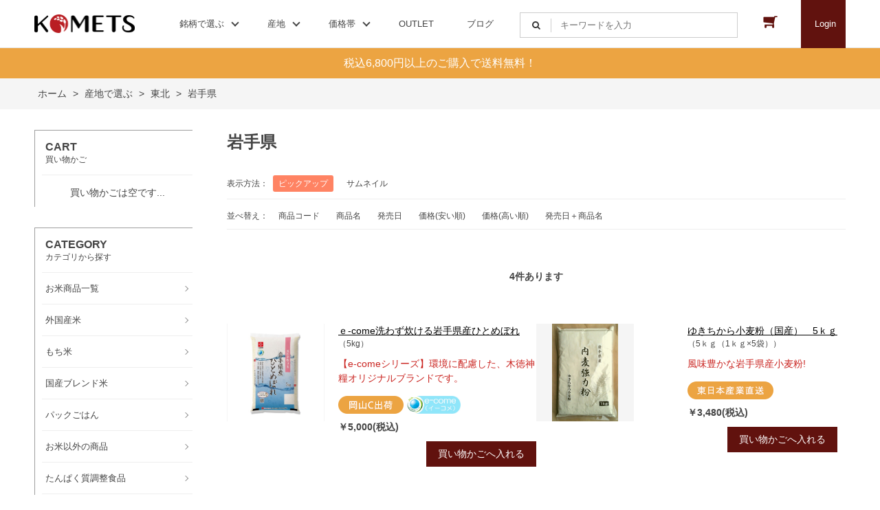

--- FILE ---
content_type: text/html; charset=utf-8
request_url: https://komets.jp/shop/r/r202040/
body_size: 12299
content:
<!DOCTYPE html>
<html data-browse-mode="P" lang="ja" >
<head>
<meta charset="UTF-8">
<title>全国おいしいお米の通販、お米を買うならコメッツ産地で選ぶ/東北/岩手県木徳神糧公式オンラインショップ</title>
<link rel="canonical" href="https://komets.jp/shop/r/r202040/">


<meta name="description" content="創業明治15年の米卸木徳神糧が運営するおいしいお米の通販、産地で選ぶ/東北/岩手県お米、米関連商品の通販、「コメッツ」では精米したての美味しさを長持ちさせる長鮮度米をはじめ全国各地の安心安全なおいしいお米を販売します。">
<meta name="keywords" content="お米,通販おいしいお米">

<meta name="wwwroot" content="" />
<meta name="rooturl" content="https://komets.jp" />
<meta name="viewport" content="width=1200">
<link rel="stylesheet" type="text/css" href="https://ajax.googleapis.com/ajax/libs/jqueryui/1.12.1/themes/ui-lightness/jquery-ui.min.css">
<link rel="stylesheet" type="text/css" href="/css/sys/reset.css">
<link rel="stylesheet" type="text/css" href="/css/sys/base.css">

<link rel="stylesheet" type="text/css" href="/css/sys/base_form.css" >
<link rel="stylesheet" type="text/css" href="/css/sys/base_misc.css" >
<link rel="stylesheet" type="text/css" href="/css/sys/layout.css" >
<link rel="stylesheet" type="text/css" href="/css/sys/block_icon_image.css"  >
<link rel="stylesheet" type="text/css" href="/css/sys/block_common.css" >
<link rel="stylesheet" type="text/css" href="/css/sys/block_customer.css" >
<link rel="stylesheet" type="text/css" href="/css/sys/block_goods.css" >
<link rel="stylesheet" type="text/css" href="/css/sys/block_order.css" >
<link rel="stylesheet" type="text/css" href="/css/sys/block_misc.css" >
<link rel="stylesheet" type="text/css" href="/css/sys/block_store.css" >
<link rel="stylesheet" type="text/css" href="/css/sys/block_no_code_cms.css" >
<script src="https://ajax.googleapis.com/ajax/libs/jquery/3.7.1/jquery.min.js" ></script>
<script src="https://ajax.googleapis.com/ajax/libs/jqueryui/1.14.1/jquery-ui.min.js?ver=20251201" ></script>


    <script src="https://code.jquery.com/jquery-migrate-1.4.1.min.js"></script>

<script src="/lib/jquery.cookie.js" ></script>
<script src="/lib/jquery.balloon.js" ></script>
<script src="/lib/goods/jquery.tile.min.js" ></script>
<script src="/lib/modernizr-custom.js" ></script>
<script src="/js/sys/tmpl.js" ></script>
<script src="/js/sys/msg.js?ver=20240731" ></script>
<script src="/js/sys/sys.js" ></script>
<script src="/js/sys/common.js" ></script>
<script src="/js/sys/search_suggest.js" ></script>
<script src="/js/sys/ui.js" ></script>





<!-- Google tag (gtag.js) -->
<script async src="https://www.googletagmanager.com/gtag/js?id=AW-11219474945"></script>
<script>
  window.dataLayer = window.dataLayer || [];
  function gtag(){dataLayer.push(arguments);}
  gtag('js', new Date());

  gtag('config', 'AW-11219474945');
</script>
<!-- Google Tag Manager -->
<script>(function(w,d,s,l,i){w[l]=w[l]||[];w[l].push({'gtm.start':
new Date().getTime(),event:'gtm.js'});var f=d.getElementsByTagName(s)[0],
j=d.createElement(s),dl=l!='dataLayer'?'&l='+l:'';j.async=true;j.src=
'https://www.googletagmanager.com/gtm.js?id='+i+dl;f.parentNode.insertBefore(j,f);
})(window,document,'script','dataLayer','GTM-TSK88RC');</script>
<!-- End Google Tag Manager -->
<!-- Global site tag (gtag.js) - Google Analytics -->
<script async src="https://www.googletagmanager.com/gtag/js?id=G-ENFPDJ8J45"></script>
<script>
  const tracking_code = "G-ENFPDJ8J45";
  window.dataLayer = window.dataLayer || [];
  function gtag(){dataLayer.push(arguments);}
  gtag('js', new Date());
  gtag('config', tracking_code, { send_page_view: false });

window.onload = function(){
  var mailDom = document.getElementsByName('uid');
  var pwdDom = document.getElementsByName('pwd');
  var certDom = document.getElementsByName('cert_key');

  if(!((mailDom.length > 0 && pwdDom.length > 0) || certDom.length > 0)) {
    gtag('config', tracking_code);
  }
};
</script>
<link rel="stylesheet" type="text/css" href="/css/usr/base.css">
<link rel="stylesheet" type="text/css" href="/css/usr/layout.css">
<link rel="stylesheet" type="text/css" href="/css/usr/block.css">
<link rel="stylesheet" type="text/css" href="/css/usr/user.css">
<link rel="stylesheet" type="text/css" href="/css/usr/slick.css">
<link rel="stylesheet" type="text/css" href="/css/usr/color.css">
<link rel="stylesheet" type="text/css" href="/css/usr/freepage.css">
<script src="/js/usr/slick.min.js"></script>
<link rel="SHORTCUT ICON" href="/favicon.ico">
<!-- etm meta -->
<meta property="etm:device" content="desktop" />
<meta property="etm:page_type" content="goodslist" />
<meta property="etm:cart_item" content="[]" />
<meta property="etm:attr" content="" />

<!-- Global site tag (gtag.js) - Google Ads: 404645173 -->
<script async src="https://www.googletagmanager.com/gtag/js?id=AW-404645173"></script>
<script>
  window.dataLayer = window.dataLayer || [];
  function gtag(){dataLayer.push(arguments);}
  gtag('js', new Date());

  gtag('config', 'AW-404645173');
</script>


<script async src="https://s.yimg.jp/images/listing/tool/cv/ytag.js"></script>
<script>
window.yjDataLayer = window.yjDataLayer || [];
function ytag() { yjDataLayer.push(arguments); }
ytag({"type":"ycl_cookie"});
</script>

<script>
  gtag('event', 'page_view', {
    'send_to': 'AW-404645173',
    'value': 'replace with value',
    'items': [{
      'id': 'replace with value',
      'google_business_vertical': 'retail'
    }]
  });
</script>

<!-- LINE Tag Base Code -->
<!-- Do Not Modify -->
<script>
(function(g,d,o){
  g._ltq=g._ltq||[];g._lt=g._lt||function(){g._ltq.push(arguments)};
  var h=location.protocol==='https:'?'https://d.line-scdn.net':'http://d.line-cdn.net';
  var s=d.createElement('script');s.async=1;
  s.src=o||h+'/n/line_tag/public/release/v1/lt.js';
  var t=d.getElementsByTagName('script')[0];t.parentNode.insertBefore(s,t);
    })(window, document);
_lt('init', {
  customerType: 'lap',
  tagId: '4c0475a2-4636-48a9-9a0d-8960b4bbda6d'
});
_lt('send', 'pv', ['4c0475a2-4636-48a9-9a0d-8960b4bbda6d']);
</script>
<noscript>
  <img height="1" width="1" style="display:none"
       src="https://tr.line.me/tag.gif?c_t=lap&t_id=4c0475a2-4636-48a9-9a0d-8960b4bbda6d&e=pv&noscript=1" />
</noscript>
<!-- End LINE Tag Base Code -->

<link rel="stylesheet" type="text/css" href="https://maxcdn.bootstrapcdn.com/font-awesome/4.7.0/css/font-awesome.min.css">
<meta name="facebook-domain-verification" content="rqo3n75i9amv7pcm1t51oiithgymmb" />




<script src="/js/usr/genre.js"></script>
<script src="/js/usr/user.js"></script>
<!-- etm meta -->
<script src="/js/sys/goods_ajax_cart.js"></script>
<script src="/js/sys/goods_ajax_bookmark.js"></script>
<script src="/js/sys/goods_ajax_quickview.js"></script>










</head>
<body class="page-genre" >




<div class="wrapper">
	
		
		
				<!-- header -->
<div class="header-pt2" id="header-wrapper">
<header class="pane-header active" id="header">
<div class="container">
<div class="block-header-logo"><a class="block-header-logo--link" href="/shop"><img alt="sitelogo" class="block-header-logo--img" src="/img/usr/common/sitelogo.png" /></a></div>

<nav class="pane-globalnav">
<div class="container">
<div class="block-globalnav">
<ul class="block-globalnav--item-list">
	<li class="js-animation-hover"><span>銘柄で選ぶ</span>

	<div class="block-globalnav-menu">
	<div class="inner">
	<div class="block-globalnav-menu-sub">
	<h2>銘柄で選ぶ</h2>

	<ul>
		<li>
		<ul>
			<li>
			<div><a href="/shop/c/c02/">あきたこまち</a></div>
			</li>
			<li>
			<div><a href="/shop/c/c03/">きぬむすめ</a></div>
			</li>
			<li>
			<div><a href="/shop/c/c05/">コシヒカリ</a></div>
			</li>
			<li>
			<div><a href="/shop/c/c09/">つや姫</a></div>
			</li>
			<li>
			<div><a href="/shop/c/c50/">ななつぼし</a></div>
			</li>
			<li>
			<div><a href="/shop/c/c51/">ひとめぼれ</a></div>
			</li>
			<li>
			<div><a href="/shop/c/c11/">ヒノヒカリ</a></div>
			</li>
			<li>
			<div><a href="/shop/c/c53/">ゆめぴりか</a></div>
			</li>
		</ul>
		</li>
	</ul>
	</div>
	</div>
	</div>
	</li>
	<li class="js-animation-hover"><span>産地</span>
	<div class="block-globalnav-menu">
	<div class="inner">
	<div class="block-globalnav-menu-sub">
	<h2>産地</h2>

	<ul>
		<li>
		<ul>
			<li><a href="/shop/r/r2010/"><b>北海道</b></a></li>
			<br />
			<li><a href="/shop/r/r2020/"><b>東北</b></a></li>
			<li><a href="/shop/r/r202010/">青森県</a></li>
			<li><a href="/shop/r/r202020/">山形県</a></li>
			<li><a href="/shop/r/r202030/">秋田県</a></li>
			<li><a href="/shop/r/r202040/">岩手県</a></li>
			<li><a href="/shop/r/r202050/">宮城県</a></li>
		</ul>
		</li>
		<li>
		<ul>
			<li><a href="/shop/r/r2021/"><b>関東</b></a></li>
			<li><a href="/shop/r/r202101/">栃木県</a></li>
			<li><a href="/shop/r/r202102/">千葉県</a></li>
		</ul>
		</li>
		<li>
		<ul>
			<li><a href="/shop/r/r2030/"><b>甲信越</b></a></li>
			<li><a href="/shop/r/r203010/">新潟県</a></li>
			<br />
			<li><a href="/shop/r/r2040/"><b>近畿</b></a></li>
			<li><a href="/shop/r/r204010/">滋賀県</a></li>
			<li><a href="/shop/r/r204020/">京都府</a></li>
		</ul>
		</li>
		<li>
		<ul>
			<li><a href="/shop/r/r2050/"><b>四国・中国</b></a></li>
			<li><a href="/shop/r/r205010/">岡山県</a></li>
			<br />
			<li><a href="/shop/r/r2060/"><b>九州</b></a></li>
			<li><a href="/shop/r/r206010/">福岡県</a></li>
			<li><a href="/shop/r/r206020/">佐賀県</a></li>
		</ul>
		</li>
		<li>
		<ul>
			<li><a href="/shop/r/r2070/"><b>その他国産</b></a></li>
		</ul>
		</li>
		<li>
		<ul>
			<li><a href="/shop/r/r2080/"><b>外国産</b></a></li>
		</ul>
		</li>
	</ul>
	</div>
	</div>
	</div>
	</li>
	<li class="js-animation-hover"><span>価格帯</span>
	<div class="block-globalnav-menu">
	<div class="inner">
	<div class="block-globalnav-menu-sub">
	<h2>価格帯</h2>

	<ul>
		<li>
		<ul>
			<li>
			<div><a href="/shop/r/r3101/">~999円</a></div>
			</li>
			<li>
			<div><a href="/shop/r/r3102/">1,000円～1,999円</a></div>
			</li>
			<li>
			<div><a href="/shop/r/r3103/">2,000円～2,999円</a></div>
			</li>
			<li>
			<div><a href="/shop/r/r3104/">3,000円～</a></div>
			</li>
		</ul>
		</li>
	</ul>
	</div>
	</div>
	</div>
	</li>
	<li><a class="bg-after-color" href="/shop/outlet/r/r07/">OUTLET</a></li>
    <li><a class="bg-after-color" href="https://kitoku-shinryo.theblog.me/">ブログ</a></li>
						<li><div class="block-global-search">
				<form name="frmSearch" method="get" action="/shop/goods/search.aspx">
					<input type="hidden" name="search" value="x">
					<input class="block-global-search--keyword js-suggest-search" type="text" value="" tabindex="1" id="keyword" placeholder="キーワードを入力" title="商品を検索する" name="keyword" data-suggest-submit="on" autocomplete="off">
					<button class="block-global-search--submit btn btn-default" type="submit" tabindex="1" name="search" value="search"><i class="fa fa-search" aria-hidden="true"></i></button>
				</form>
</div></li>
	<li class="block-globalnav--cart"><a href="/shop/cart/cart.aspx" class="text-hover-color"><span class="block-headernav--cart-count js-cart-count bg-color" style="display: inline;"></span><i class="fa fa-shopping-cart" aria-hidden="true"></i></a></li>
	<li class="block-globalnav--login"><a href="/shop/customer/menu.aspx">Login</a></li>
</ul>
</div>
</div>
</nav>
<!-- nav --></div>
<!-- container --></header>
</div>

<div id="header-news">
<p>税込6,800円以上のご購入で送料無料！</p>
</div>
<!-- header --><meta charset="utf-8">
<title></title>

				
					
				
		
	
	
<div class="pane-topic-path">
	<div class="container">
		<div class="block-topic-path">
	<ul class="block-topic-path--list" id="bread-crumb-list" itemscope itemtype="https://schema.org/BreadcrumbList">
		<li class="block-topic-path--genre-item block-topic-path--item__home" itemscope itemtype="https://schema.org/ListItem" itemprop="itemListElement">
	<a href="https://komets.jp/shop/default.aspx" itemprop="item">
		<span itemprop="name">ホーム</span>
	</a>
	<meta itemprop="position" content="1" />
</li>

<li class="block-topic-path--genre-item" itemscope itemtype="https://schema.org/ListItem" itemprop="itemListElement">
	&gt;
	<a href="https://komets.jp/shop/r/r20/" itemprop="item">
		<span itemprop="name">産地で選ぶ</span>
	</a>
	<meta itemprop="position" content="2" />
</li>


<li class="block-topic-path--genre-item" itemscope itemtype="https://schema.org/ListItem" itemprop="itemListElement">
	&gt;
	<a href="https://komets.jp/shop/r/r2020/" itemprop="item">
		<span itemprop="name">東北</span>
	</a>
	<meta itemprop="position" content="3" />
</li>


<li class="block-topic-path--genre-item block-topic-path--item__current" itemscope itemtype="https://schema.org/ListItem" itemprop="itemListElement">
	&gt;
	<a href="https://komets.jp/shop/r/r202040/" itemprop="item">
		<span itemprop="name">岩手県</span>
	</a>
	<meta itemprop="position" content="4" />
</li>


	</ul>

</div>
	</div>
</div>
<div class="pane-contents">
<div class="container">

<div class="pane-left-menu">
<div id="block_of_leftmenu_top" class="block-left-menu-top">


		


</div>
<div id="block_of_jscart" class="block-jscart">
<script type="text/javascript">
var crsirefo_jscart = "";
</script>


		<h2 class="block-jscart--header">CART<span>買い物かご</span></h2>
<div id="jscart_replace_" class="block-jscart--body"></div>
<script src="/js/sys/goods_cartlist.js" defer></script>



</div>
<div id="block_of_categorytree" class="block-category-tree">
<h2 class="block-category-tree--header">CATEGORY<span>カテゴリから探す</span></h2>

<ul class="block-category-tree--items block-category-tree--level-1">

	<li class="block-category-tree--item">


	<a href="/shop/c/c10/"><span>お米商品一覧</span></a>

	
	</li>

	<li class="block-category-tree--item">


	<a href="/shop/c/c20/"><span>外国産米</span></a>

	
	</li>

	<li class="block-category-tree--item">


	<a href="/shop/c/c64/"><span>もち米</span></a>

	
	</li>

	<li class="block-category-tree--item">


	<a href="/shop/c/c57/"><span>国産ブレンド米</span></a>

	
	</li>

	<li class="block-category-tree--item">


	<a href="/shop/c/c62/"><span>パックごはん</span></a>

	
	</li>

	<li class="block-category-tree--item">


	<a href="/shop/c/c40/"><span>お米以外の商品</span></a>

	
	</li>

	<li class="block-category-tree--item">


	<a href="/shop/c/c73/"><span>たんぱく質調整食品</span></a>

	
	</li>

	<li class="block-category-tree--item">


	<a href="/shop/c/c75/"><span>スキンケア商品</span></a>

	
	</li>

</ul>


</div>
<div id="block_of_leftmenu_middle" class="block-left-menu-middle">


		


</div>
<div id="block_of_genretree" class="block-genre-tree">
<h2 class="block-genre-tree--header">GENRE<span>ジャンルから探す</span></h2>
<ul class="block-genre-tree--items block-genre-tree--level1">

	<li class="block-genre-tree--item">


	<a href="/shop/outlet/r/r07/"><span>OUTLET｜アウトレット</span></a>

	
	</li>
	<li class="block-genre-tree--item">


	<a href="/shop/r/r08/"><span>チャック付き～長鮮度米</span></a>

	
	</li>
	<li class="block-genre-tree--item">


	<a href="/shop/r/r10/"><span>商品出荷地域で選ぶ</span></a>

	
	</li>
	<li class="block-genre-tree--item">


	<a href="/shop/r/r20/"><span>産地で選ぶ</span></a>

	<ul class="block-genre-tree--items block-genre-tree--level2">

	<li class="block-genre-tree--item">


	<a href="/shop/r/r2010/"><span>北海道</span></a>

	
	</li>
	<li class="block-genre-tree--item">


	<a href="/shop/r/r2020/"><span>東北</span></a>

	<ul class="block-genre-tree--items block-genre-tree--level3">

	<li class="block-genre-tree--item">


	<a href="/shop/r/r202010/"><span>青森県</span></a>

	
	</li>
	<li class="block-genre-tree--item">


	<a href="/shop/r/r202020/"><span>山形県</span></a>

	
	</li>
	<li class="block-genre-tree--item">


	<a href="/shop/r/r202030/"><span>秋田県</span></a>

	
	</li>
	<li class="block-genre-tree--item__open">


	<a href="/shop/r/r202040/"><span>岩手県</span></a>

	
	</li>
	<li class="block-genre-tree--item">


	<a href="/shop/r/r202050/"><span>宮城県</span></a>

	
	</li>
</ul>

	</li>
	<li class="block-genre-tree--item">


	<a href="/shop/r/r2021/"><span>関東</span></a>

	
	</li>
	<li class="block-genre-tree--item">


	<a href="/shop/r/r2030/"><span>甲信越・北陸</span></a>

	
	</li>
	<li class="block-genre-tree--item">


	<a href="/shop/r/r2040/"><span>近畿</span></a>

	
	</li>
	<li class="block-genre-tree--item">


	<a href="/shop/r/r2050/"><span>中国・四国</span></a>

	
	</li>
	<li class="block-genre-tree--item">


	<a href="/shop/r/r2060/"><span>九州</span></a>

	
	</li>
	<li class="block-genre-tree--item">


	<a href="/shop/r/r2070/"><span>その他国産</span></a>

	
	</li>
	<li class="block-genre-tree--item">


	<a href="/shop/r/r2080/"><span>外国産</span></a>

	
	</li>
</ul>

	</li>
	<li class="block-genre-tree--item">


	<a href="/shop/r/r30/"><span>容量で選ぶ</span></a>

	
	</li>
	<li class="block-genre-tree--item">


	<a href="/shop/r/r31/"><span>価格帯で選ぶ</span></a>

	
	</li>
	<li class="block-genre-tree--item">


	<a href="/shop/r/r41/"><span>精米種類で選ぶ</span></a>

	
	</li>
</ul>


</div>
<div id="block_of_leftmenu_bottom" class="block-left-menu-bottom">


		



</div>


</div>

<main class="pane-main">
<div class="block-genre-page">



<h1 class="h1 block-genre-page--header">岩手県</h1>






<dl class="block-goods-list--display-style-items">
<dt>表示方法：</dt>
<dd class="active">ピックアップ</dd> <dd><a href="/shop/r/r202040_dT/">サムネイル</a></dd> 
</dl>
<script type="text/template" id="js_crsirefo"></script>
<script src="/js/sys/js_crsirefo.js" defer></script>


<dl class="block-goods-list--sort-order-items">
<dt>並べ替え：</dt>
<dd><a href="/shop/r/r202040_sg/">商品コード
                                         </a></dd><dd><a href="/shop/r/r202040_sgn/">商品名
                                         </a></dd><dd><a href="/shop/r/r202040_srd/">発売日
                                         </a></dd><dd><a href="/shop/r/r202040_ssp/">価格(安い順)
                                         </a></dd><dd><a href="/shop/r/r202040_sspd/">価格(高い順)
                                         </a></dd><dd><a href="/shop/r/r202040_srd-gn/">発売日＋商品名</a></dd>
</dl>
<div class="block-goods-list--pager-top block-goods-list--pager pager">
	<div class="pager-total"><span class="pager-count"><span>4</span>件あります</span></div>
	
</div>

<div class="block-pickup-list-p">
	<ul class="block-pickup-list-p--items">
		<li>
<div class="block-pickup-list-p--item-body js-enhanced-ecommerce-item">
	<div class="block-pickup-list-p--image">

		<a href="/shop/umbphitomebore/g/g80022551/" title="ｅ-come洗わず炊ける岩手県産ひとめぼれ" class="js-enhanced-ecommerce-image"><figure class="img-center"><img alt="ｅ-come洗わず炊ける岩手県産ひとめぼれ" src="/img/goods/S/80022551_675072b0733444cda885438de8503997.jpg"></figure></a>

	</div>
	<div class="block-pickup-list-p--item-description">

		<div class="block-pickup-list-p--goods-name"><a href="/shop/umbphitomebore/g/g80022551/" title="ｅ-come洗わず炊ける岩手県産ひとめぼれ" data-category="ひとめぼれ(51)" data-category1="お米商品一覧(10)" data-category2="ひとめぼれ(51)" data-category3="ひとめぼれ(51)"data-category4="ひとめぼれ(51)"  data-brand="" class="js-enhanced-ecommerce-goods-name">ｅ-come洗わず炊ける岩手県産ひとめぼれ</a></div>

		
<div class="variation-name js-enhanced-ecommerce-variation-name">（5kg）</div>

		<div class="block-pickup-list-p--comment">【e-comeシリーズ】環境に配慮した、木徳神糧オリジナルブランドです。</div>

		<div class="block-icon">
			
			
			
			
			<span class="block-icon--src2"><img src="/img/icon/3.gif" alt="中四国支店"></span>
			<span class="block-icon--src3"><img src="/img/icon/11.jpg" alt="イーコメ"></span>
		</div>


		<div class="block-pickup-list-p--price-infos">
			
			<div class="block-pickup-list-p--price-items">
					<div class="block-pickup-list-p--price price js-enhanced-ecommerce-goods-price"> ￥5,000(税込)</div>

	

			
			</div>
		</div>
		<div class="block-pickup-list-p--add-cart">


	
<a class="block-list-add-cart-btn btn btn-primary js-animation-add-cart js-enhanced-ecommerce-add-cart" href="/shop/cart/cart.aspx?goods=80022551">買い物かごへ入れる</a>
		
					<div id="agree_80022551" data-title="ご注意ください" style="display:none;">
						<div class="modal-body">
							<p><span style="color:#0000FF;"><b><span style="font-size:20px;">※ご購入前に必ず以下の内容をご確認ください。</span></b></span>

<h2>■ご購入後のキャンセルについて</h2>

<h2><span style="color:#FF0000;"><span style="font-size:20px;"><b>出荷手続き</b><b>（ご注文処理状態８０％以上）</b><b>に入りますとご注文のキャンセルはできませんので、ご注意ください。</b></span></span></h2>

<h2><span style="font-size:16px;">ご注文処理状態の確認方法：マイページ&rarr;購入履歴&rarr;処理状態</span></h2>
&nbsp;

<h2>■出荷日の目安</h2>
<p>
    <span style="font-size:16px;">
        <font color="#444444">【岡山センター】</font>
    </span>
</p>
<p>
    <span style="font-size:16px;">
        <font color="#444444">商品は、原則としてご注文いただいた</font>
        <span style="color: rgb(0, 0, 255);">
            <b>３営業日以内（土・日・祝祭日を除く）に出荷</b>
        </span>
        <font color="#444444">させていただきます。</font>
    </span>
</p>
<p>
    <span style="font-size:16px; color: rgb(68, 68, 68);">
        例<br />
        2025/1/14（火）
        <span style="color: rgb(0, 0, 255);"><b>午前8時まで</b></span>
        のご注文 ⇒ 2025/1/15（水）出荷 （ご注文日の翌日出荷）<br />
        2025/1/14（火）
        <span style="color: rgb(0, 0, 255);"><b>午前8時以降</b></span>
        のご注文 ⇒ 2025/1/16（木）出荷 （ご注文日翌々日出荷）<br />
        2025/1/16（木）
        <span style="color: rgb(0, 0, 255);"><b>午前8時以降</b></span>
        のご注文 ⇒ 2025/1/20（月）出荷 （週明け月曜日に出荷）
    </span>
</p>

<br/>
<p><b><span style="font-size:14px;">※キャンペーン開催時等ご注文件数が多い場合や、商品在庫状況等により出荷日が目安より遅れる場合がございます。<br />
※土日祝祭日の出荷はございません。<br />
※年末年始、大型連休などは、出荷日が目安以降となる場合がございます。トップページのお知らせをご確認ください。<br />
※ご購入いただく際に、注文確認画面の「備考欄」にて「商品の出荷日など」についてのご依頼をいただいても、お受けできかねます。<br />
　 なお、ご希望配達時間帯のご指定につきましては、注文確認画面よりご指定頂けます。<br />
※配達時間帯のご指定ができない商品もございますので、予めご了承ください。<br />
※お届け先は日本国内のみとさせていただきます。</span></b></p>
<b> </b>

<h2>■その他</h2>
<span style="font-size:16px;">精米時期・精米日の指定はできませんので、予めご了承くださいませ。</span></p>
						</div>
						<div class="modal-footer">
							<input type="button" name="btnAgree" class="btn btn-primary" value="同意する">
							<input type="button" name="btnNotAgree" class="btn btn-secondary" value="同意しない">
						</div>
					</div>
		
	

		</div>
	</div>
</div>
<div class="block-pickup-list-p--item-body js-enhanced-ecommerce-item">
	<div class="block-pickup-list-p--image">

		<a href="/shop/%e5%9b%bd%e7%94%a3%e5%b0%8f%e9%ba%a6%e7%b2%89/g/g20101505/" title="ゆきちから小麦粉（国産）　5ｋｇ" class="js-enhanced-ecommerce-image"><figure class="img-center"><img alt="ゆきちから小麦粉（国産）　5ｋｇ" src="/img/goods/S/20101505_69a150214b16481992a2412ea05f044c.png"></figure></a>

	</div>
	<div class="block-pickup-list-p--item-description">

		<div class="block-pickup-list-p--goods-name"><a href="/shop/%e5%9b%bd%e7%94%a3%e5%b0%8f%e9%ba%a6%e7%b2%89/g/g20101505/" title="ゆきちから小麦粉（国産）　5ｋｇ" data-category="小麦粉(4010)" data-category1="お米以外の商品(40)" data-category2="小麦粉(4010)" data-category3="小麦粉(4010)"data-category4="小麦粉(4010)"  data-brand="" class="js-enhanced-ecommerce-goods-name">ゆきちから小麦粉（国産）　5ｋｇ</a></div>

		
<div class="variation-name js-enhanced-ecommerce-variation-name">（5ｋｇ（1ｋｇ&#215;5袋））</div>

		<div class="block-pickup-list-p--comment">風味豊かな岩手県産小麦粉!</div>

		<div class="block-icon">
			
			
			
			<span class="block-icon--src1"><img src="/img/icon/10000008.gif" alt="東日本産業"></span>
			
			
		</div>


		<div class="block-pickup-list-p--price-infos">
			
			<div class="block-pickup-list-p--price-items">
					<div class="block-pickup-list-p--price price js-enhanced-ecommerce-goods-price"> ￥3,480(税込)</div>

	

			
			</div>
		</div>
		<div class="block-pickup-list-p--add-cart">


	
<a class="block-list-add-cart-btn btn btn-primary js-animation-add-cart js-enhanced-ecommerce-add-cart" href="/shop/cart/cart.aspx?goods=20101505">買い物かごへ入れる</a>
		
					<div id="agree_20101505" data-title="ご注意ください" style="display:none;">
						<div class="modal-body">
							<p><span style="color:#0000FF;"><b><span style="font-size:20px;">※ご購入前に必ず以下の内容をご確認ください。</span></b></span>

<h2>■ご購入後のキャンセルについて</h2>

<h2><span style="color:#FF0000;"><span style="font-size:20px;"><b>出荷手続き</b><b>（ご注文処理状態８０％以上）</b><b>に入りますとご注文のキャンセルはできませんので、ご注意ください。</b></span></span></h2>

<h2><span style="font-size:16px;">ご注文処理状態の確認方法：マイページ&rarr;購入履歴&rarr;処理状態</span></h2>
&nbsp;

<h2>■出荷日の目安</h2>

<p><span style="font-size:16px;"><font color="#444444">【他社直送】</font></span><br />
<span style="font-size:16px;"><font color="#444444">商品は、原則としてご注文いただいた</font><span style="color: rgb(0, 0, 255);"><b>３営業日以内（土・日・祝祭日を除く）に出荷</b></span><font color="#444444">させていただきます。</font></span><br />
<span style="font-size:16px;"><span style="color: rgb(68, 68, 68);">例<br />
2025/1/14（火）</span><span style="color: rgb(0, 0, 255);"><b>午前8時まで</b></span><span style="color: rgb(68, 68, 68);">のご注文 &rArr; 2025/1/16（木）出荷 （ご注文日の翌々日出荷）</span><br />
<span style="color: rgb(68, 68, 68);">2025/1/14（火）</span><b><span style="color: rgb(0, 0, 255);"><b>午前8時以降</b></span></b><span style="color: rgb(68, 68, 68);">のご注文 &rArr; 2025/1/17（金）出荷 （ご注文日の3営業日後に出荷）</span><br />
<span style="color: rgb(68, 68, 68);">2025/1/16（木）</span><b><span style="color: rgb(0, 0, 255);"><b>午前8時以降</b></span></b><span style="color: rgb(0, 0, 255);"><span style="color: rgb(68, 68, 68);">のご注文 &rArr; 2025/1/20（月）出荷 （週明け月曜日に出荷）</span></span></span></p>
<b> </b>
<br />
<p><b><span style="font-size:14px;">※キャンペーン開催時等ご注文件数が多い場合や、商品在庫状況等により出荷日が目安より遅れる場合がございます。<br />
※土日祝祭日の出荷はございません。<br />
※年末年始、大型連休などは、出荷日が目安以降となる場合がございます。トップページのお知らせをご確認ください。<br />
※ご購入いただく際に、注文確認画面の「備考欄」にて「商品の出荷日など」についてのご依頼をいただいても、お受けできかねます。<br />
　 なお、ご希望配達時間帯のご指定につきましては、注文確認画面よりご指定頂けます。<br />
※配達時間帯のご指定ができない商品もございますので、予めご了承ください。<br />
※お届け先は日本国内のみとさせていただきます。</span></b></p>
<b> </b>

<h2>■その他</h2>
<span style="font-size:16px;">精米時期・精米日の指定はできませんので、予めご了承くださいませ。</span>

<h2>&nbsp;</h2>
</p>
						</div>
						<div class="modal-footer">
							<input type="button" name="btnAgree" class="btn btn-primary" value="同意する">
							<input type="button" name="btnNotAgree" class="btn btn-secondary" value="同意しない">
						</div>
					</div>
		
	

		</div>
	</div>
</div>

</li><li>
<div class="block-pickup-list-p--item-body js-enhanced-ecommerce-item">
	<div class="block-pickup-list-p--image">

		<a href="/shop/%e5%9b%bd%e7%94%a3%e5%b0%8f%e9%ba%a6%e7%b2%89/g/g20102505/" title="岩手県産全粒粉　5ｋｇ" class="js-enhanced-ecommerce-image"><figure class="img-center"><img alt="岩手県産全粒粉　5ｋｇ" src="/img/goods/S/20102505_c9fc7e6a712649adaf63a29621d01a85.png"></figure></a>

	</div>
	<div class="block-pickup-list-p--item-description">

		<div class="block-pickup-list-p--goods-name"><a href="/shop/%e5%9b%bd%e7%94%a3%e5%b0%8f%e9%ba%a6%e7%b2%89/g/g20102505/" title="岩手県産全粒粉　5ｋｇ" data-category="小麦粉(4010)" data-category1="お米以外の商品(40)" data-category2="小麦粉(4010)" data-category3="小麦粉(4010)"data-category4="小麦粉(4010)"  data-brand="" class="js-enhanced-ecommerce-goods-name">岩手県産全粒粉　5ｋｇ</a></div>

		
<div class="variation-name js-enhanced-ecommerce-variation-name">（5ｋｇ（1ｋｇ&#215;5袋））</div>

		<div class="block-pickup-list-p--comment">風味豊かな岩手県産ナンブコムギの全粒粉！</div>

		<div class="block-icon">
			
			
			
			<span class="block-icon--src1"><img src="/img/icon/10000008.gif" alt="東日本産業"></span>
			
			
		</div>


		<div class="block-pickup-list-p--price-infos">
			
			<div class="block-pickup-list-p--price-items">
					<div class="block-pickup-list-p--price price js-enhanced-ecommerce-goods-price"> ￥3,580(税込)</div>

	

			
			</div>
		</div>
		<div class="block-pickup-list-p--add-cart">


	
<a class="block-list-add-cart-btn btn btn-primary js-animation-add-cart js-enhanced-ecommerce-add-cart" href="/shop/cart/cart.aspx?goods=20102505">買い物かごへ入れる</a>
		
					<div id="agree_20102505" data-title="ご注意ください" style="display:none;">
						<div class="modal-body">
							<p><span style="color:#0000FF;"><b><span style="font-size:20px;">※ご購入前に必ず以下の内容をご確認ください。</span></b></span>

<h2>■ご購入後のキャンセルについて</h2>

<h2><span style="color:#FF0000;"><span style="font-size:20px;"><b>出荷手続き</b><b>（ご注文処理状態８０％以上）</b><b>に入りますとご注文のキャンセルはできませんので、ご注意ください。</b></span></span></h2>

<h2><span style="font-size:16px;">ご注文処理状態の確認方法：マイページ&rarr;購入履歴&rarr;処理状態</span></h2>
&nbsp;

<h2>■出荷日の目安</h2>

<p><span style="font-size:16px;"><font color="#444444">【他社直送】</font></span><br />
<span style="font-size:16px;"><font color="#444444">商品は、原則としてご注文いただいた</font><span style="color: rgb(0, 0, 255);"><b>３営業日以内（土・日・祝祭日を除く）に出荷</b></span><font color="#444444">させていただきます。</font></span><br />
<span style="font-size:16px;"><span style="color: rgb(68, 68, 68);">例<br />
2025/1/14（火）</span><span style="color: rgb(0, 0, 255);"><b>午前8時まで</b></span><span style="color: rgb(68, 68, 68);">のご注文 &rArr; 2025/1/16（木）出荷 （ご注文日の翌々日出荷）</span><br />
<span style="color: rgb(68, 68, 68);">2025/1/14（火）</span><b><span style="color: rgb(0, 0, 255);"><b>午前8時以降</b></span></b><span style="color: rgb(68, 68, 68);">のご注文 &rArr; 2025/1/17（金）出荷 （ご注文日の3営業日後に出荷）</span><br />
<span style="color: rgb(68, 68, 68);">2025/1/16（木）</span><b><span style="color: rgb(0, 0, 255);"><b>午前8時以降</b></span></b><span style="color: rgb(0, 0, 255);"><span style="color: rgb(68, 68, 68);">のご注文 &rArr; 2025/1/20（月）出荷 （週明け月曜日に出荷）</span></span></span></p>
<b> </b>

<p><b><span style="font-size:14px;">※キャンペーン開催時等ご注文件数が多い場合や、商品在庫状況等により出荷日が目安より遅れる場合がございます。<br />
※土日祝祭日の出荷はございません。<br />
※年末年始、大型連休などは、出荷日が目安以降となる場合がございます。トップページのお知らせをご確認ください。<br />
※ご購入いただく際に、注文確認画面の「備考欄」にて「商品の出荷日など」についてのご依頼をいただいても、お受けできかねます。<br />
　 なお、ご希望配達時間帯のご指定につきましては、注文確認画面よりご指定頂けます。<br />
※配達時間帯のご指定ができない商品もございますので、予めご了承ください。<br />
※お届け先は日本国内のみとさせていただきます。</span></b></p>
<b> </b>

<h2>■その他</h2>
<span style="font-size:16px;">精米時期・精米日の指定はできませんので、予めご了承くださいませ。</span>

<h2>&nbsp;</h2>
</p>
						</div>
						<div class="modal-footer">
							<input type="button" name="btnAgree" class="btn btn-primary" value="同意する">
							<input type="button" name="btnNotAgree" class="btn btn-secondary" value="同意しない">
						</div>
					</div>
		
	

		</div>
	</div>
</div>
<div class="block-pickup-list-p--item-body js-enhanced-ecommerce-item">
	<div class="block-pickup-list-p--image">

		<a href="/shop/%e5%9b%bd%e7%94%a3%e5%b0%8f%e9%ba%a6%e7%b2%89/g/g20103505/" title="南部小麦粉　5ｋｇ" class="js-enhanced-ecommerce-image"><figure class="img-center"><img alt="南部小麦粉　5ｋｇ" src="/img/goods/S/20103505_d5697274bf5d4d78807ae670c6bc69d6.png"></figure></a>

	</div>
	<div class="block-pickup-list-p--item-description">

		<div class="block-pickup-list-p--goods-name"><a href="/shop/%e5%9b%bd%e7%94%a3%e5%b0%8f%e9%ba%a6%e7%b2%89/g/g20103505/" title="南部小麦粉　5ｋｇ" data-category="小麦粉(4010)" data-category1="お米以外の商品(40)" data-category2="小麦粉(4010)" data-category3="小麦粉(4010)"data-category4="小麦粉(4010)"  data-brand="" class="js-enhanced-ecommerce-goods-name">南部小麦粉　5ｋｇ</a></div>

		
<div class="variation-name js-enhanced-ecommerce-variation-name">（5ｋｇ（1ｋｇ&#215;5袋））</div>

		<div class="block-pickup-list-p--comment">風味豊かな岩手県産小麦粉！</div>

		<div class="block-icon">
			
			
			
			<span class="block-icon--src1"><img src="/img/icon/10000008.gif" alt="東日本産業"></span>
			
			
		</div>


		<div class="block-pickup-list-p--price-infos">
			
			<div class="block-pickup-list-p--price-items">
					<div class="block-pickup-list-p--price price js-enhanced-ecommerce-goods-price"> ￥3,680(税込)</div>

	

			
			</div>
		</div>
		<div class="block-pickup-list-p--add-cart">


	
<a class="block-list-add-cart-btn btn btn-primary js-animation-add-cart js-enhanced-ecommerce-add-cart" href="/shop/cart/cart.aspx?goods=20103505">買い物かごへ入れる</a>
		
					<div id="agree_20103505" data-title="ご注意ください" style="display:none;">
						<div class="modal-body">
							<p><span style="color:#0000FF;"><b><span style="font-size:20px;">※ご購入前に必ず以下の内容をご確認ください。</span></b></span>

<h2>■ご購入後のキャンセルについて</h2>

<h2><span style="color:#FF0000;"><span style="font-size:20px;"><b>出荷手続き</b><b>（ご注文処理状態８０％以上）</b><b>に入りますとご注文のキャンセルはできませんので、ご注意ください。</b></span></span></h2>

<h2><span style="font-size:16px;">ご注文処理状態の確認方法：マイページ&rarr;購入履歴&rarr;処理状態</span></h2>
&nbsp;

<h2>■出荷日の目安</h2>

<p><span style="font-size:16px;"><font color="#444444">【他社直送】</font></span><br />
<span style="font-size:16px;"><font color="#444444">商品は、原則としてご注文いただいた</font><span style="color: rgb(0, 0, 255);"><b>３営業日以内（土・日・祝祭日を除く）に出荷</b></span><font color="#444444">させていただきます。</font></span><br />
<span style="font-size:16px;"><span style="color: rgb(68, 68, 68);">例<br />
2025/1/14（火）</span><span style="color: rgb(0, 0, 255);"><b>午前8時まで</b></span><span style="color: rgb(68, 68, 68);">のご注文 &rArr; 2025/1/16（木）出荷 （ご注文日の翌々日出荷）</span><br />
<span style="color: rgb(68, 68, 68);">2025/1/14（火）</span><b><span style="color: rgb(0, 0, 255);"><b>午前8時以降</b></span></b><span style="color: rgb(68, 68, 68);">のご注文 &rArr; 2025/1/17（金）出荷 （ご注文日の3営業日後に出荷）</span><br />
<span style="color: rgb(68, 68, 68);">2025/1/16（木）</span><b><span style="color: rgb(0, 0, 255);"><b>午前8時以降</b></span></b><span style="color: rgb(0, 0, 255);"><span style="color: rgb(68, 68, 68);">のご注文 &rArr; 2025/1/20（月）出荷 （週明け月曜日に出荷）</span></span></span></p>
<b> </b>

<p><b><span style="font-size:14px;">※キャンペーン開催時等ご注文件数が多い場合や、商品在庫状況等により出荷日が目安より遅れる場合がございます。<br />
※土日祝祭日の出荷はございません。<br />
※年末年始、大型連休などは、出荷日が目安以降となる場合がございます。トップページのお知らせをご確認ください。<br />
※ご購入いただく際に、注文確認画面の「備考欄」にて「商品の出荷日など」についてのご依頼をいただいても、お受けできかねます。<br />
　 なお、ご希望配達時間帯のご指定につきましては、注文確認画面よりご指定頂けます。<br />
※配達時間帯のご指定ができない商品もございますので、予めご了承ください。<br />
※お届け先は日本国内のみとさせていただきます。</span></b></p>
<b> </b>

<h2>■その他</h2>
<span style="font-size:16px;">精米時期・精米日の指定はできませんので、予めご了承くださいませ。</span>

<h2>&nbsp;</h2>
</p>
						</div>
						<div class="modal-footer">
							<input type="button" name="btnAgree" class="btn btn-primary" value="同意する">
							<input type="button" name="btnNotAgree" class="btn btn-secondary" value="同意しない">
						</div>
					</div>
		
	

		</div>
	</div>
</div>

</li>
	</ul>
</div>
<div class="block-goods-list--pager-bottom block-goods-list--pager pager">
	<div class="pager-total"><span class="pager-count"><span>4</span>件あります</span></div>
	
</div>



<div class="block-genre-page--goods">
<div class="block-genre-style">

</div>


</div>

</div>
</main>
<div class="pane-right-menu">
<div id="block_of_rightmenu_top" class="block-right-menu-top">


		


</div>
<div id="block_of_rightmenu_middle" class="block-right-menu-middle">


		


</div>
<div id="block_of_itemhistory" class="block-recent-item" data-currentgoods="">

</div>
<script src="/js/sys/top_goodshistory.js" defer></script><div id="block_of_rightmenu_bottom" class="block-right-menu-bottom">


		


</div>


</div>
</div>
</div>




	
			
		<footer class="pane-footer">
			<div class="container">
				<p id="footer_pagetop" class="block-page-top"><a href="#header"></a></p>
				
				
						<!-- footer -->
<div class="footer-pt2">
<footer class="pane-footer bg-color">
	<div class="container">
		<p id="footer_pagetop" class="block-page-top bg-color"><a href="#"></a></p>
		<div id="footernav" class="block-footernav">
			<div class="block-footernav--item-list">
				<h2>銘柄で選ぶ</h2>
				<div><a href="/shop/c/c02/">あきたこまち</a></div>
				<div><a href="/shop/c/c03/">きぬむすめ</a></div>
				<div><a href="/shop/c/c04/">こしいぶき</a></div>
				<div><a href="/shop/c/c05/">コシヒカリ</a></div>
				<div><a href="/shop/c/c06/">元気つくし</a></div>
				<div><a href="/shop/c/c07/">さがびより</a></div>
				<div><a href="/shop/c/c08/">つきあかり</a></div>
				<div><a href="/shop/c/c09/">つや姫</a></div>
				<div><a href="/shop/c/c50/">ななつぼし</a></div>
				<div><a href="/shop/c/c51/">ひとめぼれ</a></div>
				<div><a href="/shop/c/c52/">ミルキークイーン</a></div>
				<div><a href="/shop/c/c53/">ゆめぴりか</a></div>
				<div><a href="/shop/c/c54/">夢しずく</a></div>
				<div><a href="/shop/c/c55/">夢つくし</a></div>
				<br>
				<h2><a href="/shop/r/r10/">商品出荷地域で選ぶ</a></h2>
				<div><a href="/shop/r/r1010/">首都圏</a></div>
				<div><a href="/shop/r/r1030/">岡山</a></div>
				<div><a href="/shop/r/r1040/">九州</a></div>
				<div><a href="/shop/r/r1050/">濱田精麦株式会社</a></div>
				<div><a href="/shop/r/r1060/">東日本産業株式会社</a></div>
			</div>
			<div class="block-footernav--item-list">
				<h2><a href="/shop/r/r20/">産地で選ぶ</a></h2>
			    <div><a href="/shop/r/r2010/">北海道</a></div>
				<div><a href="/shop/r/r2020/">東北</a></div>
				<div><a href="/shop/r/r2021/">関東</a></div>
				<div><a href="/shop/r/r2030/">甲信越</a></div>
				<div><a href="/shop/r/r2040/">近畿</a></div>
				<div><a href="/shop/r/r2050/">四国・中国</a></div>
				<div><a href="/shop/r/r2060/">九州</a></div>
				<div><a href="/shop/r/r2070/">その他国産</a></div>
				<div><a href="/shop/r/r2080/">外国産</a></div>
			</div>
			<div class="block-footernav--item-list">
				<h2><a href="/shop/r/r31/">価格で選ぶ</a></h2>
				<div><a href="/shop/r/r3101/">~999円</a></div>
				<div><a href="/shop/r/r3102/">1,000円～1,999円</a></div>
				<div><a href="/shop/r/r3103/">2,000円～2,999円</a></div>
				<div><a href="/shop/r/r3004/">3,000円～</a></div>
				<br>
				<h2><a href="/shop/r/r41/">精米種類で選ぶ</a></h2>
				<div><a href="/shop/r/r4101/">普通精米</a></div>
				<div><a href="/shop/r/r4102/">無洗米</a></div>
				<div><a href="/shop/r/r4103/">胚芽米</a></div>
			</div>
			<div class="block-footernav--item-list">
				<div><a href="/shop/pages/guide.aspx">ご利用ガイド</a></div>
				<div><a href="/shop/pages/kiyaku.aspx">利用規約</a></div>
				<div><a href="/shop/pages/faq.aspx">よくあるご質問</a></div>
				<div><a href="/shop/contact/contact.aspx">お問い合わせ</a></div>
				<div><a href="/shop/pages/company.aspx">運営会社概要</a></div>
				<div><a href="/shop/pages/privacy.aspx">プライバシーポリシー</a></div>
				<div><a href="/shop/pages/law.aspx">特定商取引法に基づく表記</a></div>
				<a href="https://www.kitoku-shinryo.co.jp/" target="_blank"><img src="/img/usr/common/corporatelogo.png"></a>
			</div>
		</div>
		<ul class="block-footernav--sns-list">
			<li><a href="https://www.instagram.com/komets_kitoku/" target="_blank" class="instagram">Instagram</a></li>
			<li><a href="https://m.facebook.com/kitokushinryo" target="_blank" class="facebook">Facebook</a></li>
			<li><a href="https://mobile.twitter.com/kitokushinryo" target="_blank" class="twitter">Twitter</a></li>
		</ul>
       
		<p id="copyright" class="block-copyright">Copyright &copy; KITOKU-SHINRYO Co.,Ltd. All rights reserved.</p>
	</div>
</footer>
</div>
<!-- footer -->
				
			</div>
		</footer>
	
</div>
<!-- Google Tag Manager (noscript) -->
<noscript><iframe src="https://www.googletagmanager.com/ns.html?id=GTM-TSK88RC"
height="0" width="0" style="display:none;visibility:hidden"></iframe></noscript>
<!-- End Google Tag Manager (noscript) -->
<script async src="https://s.yimg.jp/images/listing/tool/cv/ytag.js"></script>
<script>
window.yjDataLayer = window.yjDataLayer || [];
function ytag() { yjDataLayer.push(arguments); }
ytag({
  "type":"yss_retargeting",
  "config": {
    "yahoo_ss_retargeting_id": "1001187095",
    "yahoo_sstag_custom_params": {
    }
  }
});
</script>
<div><span style="font-size: 13px;">当サイトでは、サイトの利便性向上のため、クッキー(Cookie)を使用しています。</span></div>
<div><span style="font-size: 13px;">サイトのクッキー(Cookie)の使用に関しては、「<a href="https://komets.jp/shop/pages/privacy.aspx">プライバシーポリシー</a>」をお読みください。</span></div>

</body>
</html>


--- FILE ---
content_type: text/css
request_url: https://komets.jp/css/usr/base.css
body_size: 26328
content:
@charset "UTF-8";*:before,*:after {
    box-sizing: border-box;
}

/* ----全体設定---- */
@font-face {
    font-family: "Yu Gothic M";
    src: local("Yu Gothic Medium");
}

@font-face {
    font-family: "Yu Gothic M";
    src: local("Yu Gothic Bold");
    font-weight: bold;
}

body {
    margin: 0;
    font-family: -apple-system, BlinkMacSystemFont, "游ゴシック体", YuGothic, "Yu Gothic M", "游ゴシック Medium", "Yu Gothic Medium", "ヒラギノ角ゴ ProN W3", "Hiragino Kaku Gothic ProN W3", HiraKakuProN-W3, "ヒラギノ角ゴ ProN", "Hiragino Kaku Gothic ProN", "ヒラギノ角ゴ Pro", "Hiragino Kaku Gothic Pro", "メイリオ", Meiryo, Osaka, "ＭＳ Ｐゴシック", "MS PGothic", "Helvetica Neue", HelveticaNeue, Helvetica, Arial, "Segoe UI", sans-serif, "Apple Color Emoji", "Segoe UI Emoji", "Segoe UI Symbol", "Noto Color Emoji";
    font-size: 14px;
    line-height: 1.5;
    color: #444;
}

.block-switch-banner {
    display: none!important;
}

/* ----ヘッドライン---- */
h1,.h1 {
    margin: 0 0 30px 0;
    font-size: 24px;
    font-weight: bold;
}

h2 {
    margin: 20px 0;
    font-size: 22px;
    font-weight: normal;
}

h2.after-border {
    text-align: center;
    line-height: 140%;
    padding-bottom: 35px;
    margin-bottom: 50px;
    position: relative;
    letter-spacing: 0.1em;
}

h2.after-border:after {
    content: "";
    display: block;
    position: absolute;
    bottom: 0;
    left: 50%;
    width: 2em;
    margin-left: -1em;
    height: 2px;
    background-color: #444;
}

.block-recent-item--header {
    font-size: 22px;
    text-align: center;
    border-top: none;
    padding: inherit;
    text-align: center;
    line-height: 140%;
    padding-bottom: 35px;
    margin: 0 0 50px 0;
    position: relative;
    letter-spacing: 0.1em;
}

.block-recent-item--header:after {
    content: "";
    display: block;
    position: absolute;
    bottom: 0;
    left: 50%;
    width: 2em;
    margin-left: -1em;
    height: 2px;
    background-color: #444;
}

h2 span {
    display: block;
    font-size: 13px;
    line-height: 110%;
    letter-spacing: 0;
}

h3 {
    margin: 10px 0;
    font-size: 18px;
    font-weight: normal;
}

/* ----リンク---- */
a {
    text-decoration: underline;
    color: #444;
}

a:hover,a:focus {
    text-decoration: none;
}

a:focus {
    /*outline: 5px auto -webkit-focus-ring-color;outline-offset: -2px;*/
}

a .img-center img:hover {
    /*opacity: 0.65;filter: alpha(opacity=65);*/
    transform: scale(1.02);
    /*画像の拡大率*/
    transition-duration: 0.3s;
    /*変化に掛かる時間*/
}

/* ----タグ---- */
img {
    max-width: 100%;
}

hr {
    border: 0;
    border-bottom: 1px dotted #ccc;
}

*:focus {
    outline: none;
}

.price {
    color: #444;
}

/* ----スクロールバー---- */
body ::-webkit-scrollbar {
    height: 4px!important;
}

body ::-webkit-scrollbar-track {
    background: #fff;
    border: none;
    border-radius: 10px;
    box-shadow: inset 0 0 2px #777;
}

body ::-webkit-scrollbar-thumb {
    background: #ddd;
    border-radius: 10px;
    box-shadow: none;
}

/* ----padding margin---- */
.mt0 {
    margin-top: 0 !important;
}

.mb0 {
    margin-bottom: 0 !important;
}

.pt0 {
    padding-top: 0 !important;
}

.pb0 {
    padding-bottom: 0 !important;
}

/* ----input---- */
/* ★ここからコメントアウト★
input[type="radio"],input[type="checkbox"] {
    display: none;
}

label input[type="radio"],label input[type="checkbox"] {
    display: inline-block;
}

input[type="radio"] + label,input[type="checkbox"] + label {
    padding-left: 30px;
    position: relative;
    margin-right: 30px;
    -webkit-transition: all .4s ease;
    -moz-transition: all .4s ease;
    transition: all .4s ease
}

input[type="radio"] + label::before,input[type="checkbox"] + label::before {
    content: "";
    display: block;
    position: absolute;
    top: 0;
    left: 0;
    width: 18px;
    height: 18px;
    border: 1px solid #999;
}

input[type="radio"] + label::before {
    border-radius: 50%;
}

input[type="radio"] + label::after {
    content: "";
    display: block;
    position: absolute;
    top: 4px;
    left: 4px;
    width: 10px;
    height: 10px;
    border-radius: 50%;
    opacity: 0;
    -webkit-transition: all .4s ease;
    -moz-transition: all .4s ease;
    transition: all .4s ease
}

input[type="checkbox"] + label::after {
    content: "";
    display: block;
    position: absolute;
    top: 2px;
    left: 2px;
    width: 18px;
    height: 8px;
    opacity: 0;
    -webkit-transition: all .4s ease;
    -moz-transition: all .4s ease;
    transition: all .4s ease;
    transform: rotate(-40deg);
    -webkit-transform: rotate(-40deg);
    -moz-transform: rotate(-40deg);
}

input[type="radio"]:checked + label {
}

input[type="radio"]:checked + label::after,input[type="checkbox"]:checked + label::after {
    opacity: 1;
}

input[type="radio"] + input,input[type="checkbox"] + input {
    display: none;
}

label input[type="radio"] + input,label input[type="checkbox"] + input {
    display: inline-block;
}

.form-group.block-order-gift-confirmation--mailnews.last input[type="radio"] + input + label,.form-group.block-order-gift-confirmation--mailnews.last input[type="checkbox"] + input + label {
    padding-left: 30px;
    position: relative;
    margin-right: 30px;
    -webkit-transition: all .4s ease;
    -moz-transition: all .4s ease;
    transition: all .4s ease
}

.form-group.block-order-gift-confirmation--mailnews.last input[type="radio"] + input + label::before,.form-group.block-order-gift-confirmation--mailnews.last input[type="checkbox"] + input + label::before {
    content: "";
    display: block;
    position: absolute;
    top: 0;
    left: 0;
    width: 18px;
    height: 18px;
    border: 1px solid #999;
}

.form-group.block-order-gift-confirmation--mailnews.last input[type="radio"] + input + label::before {
    border-radius: 50%;
}

.form-group.block-order-gift-confirmation--mailnews.last input[type="radio"] + input + label::after {
    content: "";
    display: block;
    position: absolute;
    top: 4px;
    left: 4px;
    width: 10px;
    height: 10px;
    border-radius: 50%;
    opacity: 0;
    -webkit-transition: all .4s ease;
    -moz-transition: all .4s ease;
    transition: all .4s ease
}

.form-group.block-order-gift-confirmation--mailnews.last input[type="checkbox"] + input + label::after {
    content: "";
    display: block;
    position: absolute;
    top: 2px;
    left: 2px;
    width: 18px;
    height: 8px;
    opacity: 0;
    -webkit-transition: all .4s ease;
    -moz-transition: all .4s ease;
    transition: all .4s ease;
    transform: rotate(-40deg);
    -webkit-transform: rotate(-40deg);
    -moz-transform: rotate(-40deg);
}

.form-group.block-order-gift-confirmation--mailnews.last input[type="radio"]:checked + input + label {
}

.form-group.block-order-gift-confirmation--mailnews.last input[type="radio"]:checked + input + label::after,.form-group.block-order-gift-confirmation--mailnews.last input[type="checkbox"]:checked + input + label::after {
    opacity: 1;
}
★ここまでコメントアウト★ */

/* ----入力フォーム共通---- */
input,button,select,textarea {
    font-family: inherit;
    font-size: inherit;
    line-height: inherit;
}

input[type="text"],input[type="tel"],input[type="email"],input[type="search"],input[type="password"],input[type="url"],input[type="number"] {
    padding: 5px 10px;
    border: 1px solid #ccc;
    background-color: #fff;
    line-height: 40px;
    height: 40px;
}

select {
    border: 1px solid #ccc;
    background-color: #fff;
    line-height: 40px;
    height: 40px;
    border-radius: 0;
    -moz-border-radius: 0;
    -webkit-border-radius: 0;
}

textarea {
    padding: 20px;
    border: 1px solid #ccc;
    background-color: #fff;
}

input[type="text"]:hover,input[type="tel"]:hover,input[type="email"]:hover,input[type="search"]:hover,input[type="password"]:hover,input[type="url"]:hover,input[type="number"]:hover,select:hover,textarea:hover {
    border: 1px solid #666;
}

input[type="radio"] {
    width: 18px;
    height: 18px;
    vertical-align: middle;
    margin-right: 5px;
}

input[type="checkbox"] {
    width: 18px;
    height: 18px;
    vertical-align: middle;
    margin-right: 5px;
}

label.radio,label.checkbox,input[type="radio"],input[type="radio"] + label,input[type="checkbox"],input[type="checkbox"] + label,select {
    cursor: pointer;
}

input[type="text"][disabled] {
    background: #dcdcdc;
    cursor: not-allowed;
}

input[type="radio"][disabled] + label,input[type="checkbox"][disabled] + label {
    opacity: 0.5;
    cursor: not-allowed;
    /* 禁止カーソル */
}

/* ----ボタン---- */
.btn {
    display: inline-block;
    margin: 0;
    text-align: center;
    border: none;
    vertical-align: middle;
    cursor: pointer;
    white-space: nowrap;
    padding: 10px 20px;
    text-decoration: none;
    -webkit-transition: all .4s ease;
    -moz-transition: all .4s ease;
    transition: all .4s ease
}

.btn a {
    text-decoration: none;
}

.btn:hover {
    opacity: 0.7;
}

.btn:hover,.btn:focus {
    text-decoration: none;
}

.btn:active,.btn.active {
    outline: 0;
    /*box-shadow: inset 2px 2px 2px rgba(0, 0, 0, 0.125);*/
}

.btn.disabled,.btn[disabled],.btn.disabled:hover,.btn[disabled]:hover,.btn.disabled:active,.btn[disabled]:active {
    cursor: not-allowed;
    opacity: 0.65;
    filter: alpha(opacity=65);
    box-shadow: none !important;
}

.hidden-btn {
    position: absolute;
    left: -9999px;
    width: 1px;
    height: 1px;
}

/* ----画面上部メッセージ---- */
.alert {
    margin-top: 5px;
    padding: 10px 10px 10px 30px;
    margin-bottom: 5px;
    position: relative;
    border: 1px solid #ebccd1;
    color: #a94442;
    background-color: #f2dede;
}

.alert:before {
    font-family: FontAwesome;
    content: "\f071";
    position: absolute;
    left: 10px;
}

.success {
    margin-top: 5px;
    padding: 10px 10px 10px 30px;
    margin-bottom: 5px;
    position: relative;
    border: 1px solid #333;
    color: #333;
    background-color: #fff;
}

.success:before {
    font-family: FontAwesome;
    content: "\f05a";
    position: absolute;
    left: 10px;
}

/* ----入力フォームタイトル---- */
.legend {
    margin: 40px 0 20px;
    padding: 0 0 5px 2px;
    font-size: 18px;
    font-weight: bold;
    border-bottom: #c8c8c8 1px solid;
}

/* ----縦型入力フォーム---- */
.fieldset-vertical {
    margin-top: 10px;
    margin-bottom: 10px;
}

.fieldset-vertical .form-group {
    margin: 30px 0 10px 0;
}

.fieldset-vertical .form-label,.fieldset-vertical .constraint {
    margin: 0 0 5px 0;
}

.fieldset-vertical .form-label {
    padding: 10px;
    margin-right: 10px;
    text-align: left;
    background: #f9f9f9;
    vertical-align: middle;
}

.fieldset-vertical .form-label label {
    font-weight: bold;
}

.fieldset-vertical .form-control {
    clear: both;
}

/* ----横型入力フォーム---- */
.fieldset {
    margin-top: 10px;
    margin-bottom: 30px;
    width: 100%;
}

.fieldset .form-group {
    display: table;
    width: 100%;
    border-top: #e5e5e5 1px solid;
}

.fieldset .form-group.last {
    border-bottom: #e5e5e5 1px solid;
}

.fieldset .form-label,.fieldset .constraint,.fieldset .form-control {
    display: table-cell;
}

.fieldset .form-label {
    padding: 43px 10px 35px 15px;
    text-align: left;
    background: #f9f9f9;
}

.form-group.block-login--pwd .form-label {
    padding: 45px 10px 35px 15px;
    text-align: left;
    background: #f9f9f9;
}

.fieldset .form-label label {
    font-weight: normal;
}

.fieldset .constraint {
    width: 65px;
    padding: 5px;
    background: #f9f9f9;
    vertical-align: middle;
}

.fieldset .form-control {
    padding: 35px 0 35px 20px;
    vertical-align: middle;
}

/* ----入力支援---- */
.form-error {
    display: block;
    color: #a94442;
}

.required:after {
    display: inline-block;
    padding: .2em .6em;
    font-size: 11px;
    text-align: center;
    white-space: nowrap;
    vertical-align: baseline;
    border-radius: .25em;
    color: #fff;
    background-color: #d9534f;
    content: "必須";
}

.help-block {
    display: block;
    font-size: 11px;
    margin-top: 5px;
    color: #737373;
}

.count-msg-another {
    display: block;
    font-size: 11px;
    margin-top: 5px;
    color: #555;
}

.count-msg {
    display: block;
    font-size: 11px;
    margin-top: 5px;
    color: #f66;
}

/* ----入力フォームボタン---- */
.action-buttons {
    margin-top: 40px;
    width: 100%;
    text-align: center;
    display: block;
}

.action {
    display: inline;
    margin-left: 10px;
    margin-right: 10px;
}

.action .btn {
    margin-top: 10px;
    padding: 20px;
    font-size: 16px;
    border-bottom-width: 2px;
    min-width: 250px;
}

/* ----ラジオボタン、チェックボックス---- */
.radio {
    margin-right: 10px;
}

.checkbox {
    margin-right: 10px;
}

/* ----EFO---- */
.efo-icon {
    border: none;
    vertical-align: middle;
}

input[type="text"].efo-error,input[type="tel"].efo-error,input[type="email"].efo-error,input[type="search"].efo-error,input[type="password"].efo-error,input[type="url"].efo-error,input[type="number"].efo-error,select.efo-error,textarea.efo-error {
    background-color: #f2dede;
}

input[type="text"].efo-valid,input[type="tel"].efo-valid,input[type="email"].efo-valid,input[type="search"].efo-valid,input[type="password"].efo-valid,input[type="url"].efo-valid,input[type="number"].efo-valid,select.efo-valid,textarea.efo-valid {
    background-color: #e9f2d7;
}

/* ----トピック---- */
.block-top-topic--header {
    font-size: 28px;
    text-align: center;
    line-height: 1.2;
    border-top: #444 2px solid;
    padding: 19px 0 30px;
}

.block-top-topic--header span {
    display: block;
    font-size: 11px;
}

.block-top-topic--body {
    margin-bottom: 60px;
}

.block-top-topic--items li {
    border-bottom: 1px solid #ddd;
    padding: 10px 0;
}

.block-top-topic--items dl,.block-top-topic--items dt,.block-top-topic--items dd {
    display: inline;
}

.block-top-topic--items dt {
    margin-right: 10px;
}

.block-top-topic--next-page {
    text-align: right;
    margin-top: 20px;
}

.block-top-topic--next-page a {
    color: #6fb4c3;
    text-decoration: underline;
    font-size: 14px;
}

.block-top-topic--items img {
    vertical-align: middle;
}

.block-topic-page--article-icon {
    vertical-align: middle;
}

.block-topic-page--article figure {
    font-size: 0;
}

.block-topic-page--article figure img {
    padding-bottom: 10px;
}

.block-topic-details--items dl,.block-topic-details--items dt,.block-topic-details--items dd {
    display: inline;
}

.block-topic-details--items dt {
    margin-right: 10px;
}

.block-topic-details--items img {
    vertical-align: middle;
}

.block-topic-details--items li {
    border-bottom: #ddd 1px solid;
    padding: 10px 0;
}

/* ----最近見た商品---- */
.block-recent-item {
    width: 900px;
}

.block-recent-item--header {
    font-size: 28px;
    text-align: center;
    border-top: #444 2px solid;
    padding: 19px 0 30px;
}

.block-recent-item--items {
    width: 1180px;
}

.block-recent-item--keep-history {
    text-align: right;
    margin-top: 20px;
}

.block-recent-item--keep-history a {
    color: #6fb4c3;
    text-decoration: underline;
    font-size: 14px;
}

/* ----最近チェックした商品(ブランド)---- */
.block-brand-recent-item {
    width: 900px;
}

.block-brand-recent-item--header {
    font-size: 28px;
    text-align: center;
    border-top: #444 2px solid;
    padding: 19px 0 30px;
}

.block-brand-recent-item--items {
    width: 900px;
}

.block-brand-recent-item--keep-history {
    text-align: right;
    margin-top: 20px;
}

.block-brand-recent-item--keep-history a {
    color: #6fb4c3;
    text-decoration: underline;
    font-size: 14px;
}

/* ----最近チェックした商品(カート)---- */
.block-cart-recent-item {
    width: 1200px;
}

.block-cart-recent-item--header {
    font-size: 28px;
    text-align: center;
    border-top: #444 2px solid;
    padding: 19px 0 30px;
}

.block-cart-recent-item--items {
    width: 1200px;
}

.block-cart-recent-item--keep-history {
    text-align: right;
    margin-top: 20px;
}

.block-cart-recent-item--keep-history a {
    color: #6fb4c3;
    text-decoration: underline;
    font-size: 14px;
}

/* ----検索サジェスト---- */
.block-search-suggest {
    position: absolute;
    display: block;
    z-index: 1000;
    text-align: left;
    padding: 5px;
    width: 370px;
    background-color: #fff;
    border: 1px solid #000;
}

.block-search-suggest--keyword {
    padding: 2px;
}

.block-search-suggest--keyword-entry {
    display: block;
    text-decoration: none;
}

.block-search-suggest--goods {
    min-height: 60px;
    padding: 2px;
    display: block;
    clear: both;
}

.block-search-suggest--goods-img {
    display: block;
    float: left;
    width: 60px;
    margin-right: 10px;
}

.block-search-suggest--goods-img img {
    width: 60px;
    height: 60px;
}

.block-search-suggest--goods-name,.block-search-suggest--goods-comment,.block-search-suggest--goods-price-items {
    width: 100%;
}

.block-search-suggest--keyword:hover,.block-search-suggest--goods:hover {
    background-color: #dedede;
    cursor: pointer;
}

/* ----パンくず---- */
.block-topic-path {
    padding: 12px 0;
}

.block-topic-path--list li {
    display: inline-block;
    padding-right: 5px;
}

.block-topic-path--list a {
    text-decoration: underline;
}

/* ----左メニューブロック共通---- */
.pane-left-menu h2 {
    font-size: 16px;
    border-top: #444 1px solid;
    padding: 16px 0;
    font-weight: bold;
    margin-bottom: 0;
}

.pane-left-menu h3 {
    font-size: 14px;
    padding: 8px 0;
    font-weight: bold;
    border-bottom: #eee 1px solid;
    margin-bottom: 5px;
    cursor: pointer;
}

/* ----キーワード検索ブロック---- */
.block-search-box--search-detail a {
    color: #6fb4c3;
    text-decoration: underline;
}

.block-search-box--form {
    background-color: #eee;
    display: flex;
}

input.block-search-box--keyword:hover,input.block-search-box--keyword {
    border: none;
    background-color: transparent;
    flex-grow: 1;
}

button.block-search-box--search-submit {
    border: none;
    background-color: transparent;
    width: 33px;
}

.block-search-box--search-detail {
    margin: 5px 0;
}

/* ----Ajaxカートブロック---- */
.block-jscart--items {
    border-bottom: #eee 1px solid;
    margin-bottom: 5px;
}

.block-jscart--items dd {
    text-align: right;
}

.block-jscart--delete {
    text-align: right;
    margin-bottom: 5px;
}

.block-jscart--cart-to-order {
    text-align: center;
    margin-top: 15px;
}

/* ----エラー画面---- */
.block-validation-alert {
    text-align: center;
    margin: 100px auto;
    padding: 30px;
    width: 500px;
    border: 1px solid #808080;
}

.block-validation-alert--title {
    font-weight: bold;
    margin-bottom: 10px;
}

.block-validation-alert--link {
    display: block;
    margin-top: 10px;
}

.block-common-alert {
    margin-top: 40px;
    margin-bottom: 10px;
    padding: 20px;
    border: 1px solid #ebccd1;
    color: #a94442;
    background-color: #f2dede;
}

.block-common-alert--link {
    display: block;
    margin-top: 10px;
}

.block-common-alert-list {
    margin: 0 auto 20px;
    padding: 20px;
    border: 1px solid #999;
    background-color: #fff;
    width: 800px;
}

.block-common-alert-list--items {
    color: #a94442;
}

/* ----郵便番号サジェスト---- */
.block-ziplist--ziplist-frame {
    z-index: 2000;
}

/* ----サイクル情報編集---- */
.block-regular-cycle--cycle-sub-type {
    margin-bottom: 10px;
    padding: 10px;
    background: #f8f8f8;
    border: 1px solid #ccc;
}

.block-regular-cycle--deliv_date {
    width: 100%;
    margin: 20px 0;
}

.block-regular-cycle--deliv_date--prev-expected-dt {
    border-top: 1px dotted #ccc;
    border-left: 1px dotted #ccc;
    border-right: 1px dotted #ccc;
}

.block-regular-cycle--deliv_date--next-expected-dt {
    border: 1px dotted #ccc;
}

.block-regular-cycle--deliv_date--prev-expected-dt-title,.block-regular-cycle--deliv_date--next-expected-dt-title {
    padding: 8px;
    text-align: center;
    font-weight: bold;
    vertical-align: top;
    background-color: #f8f8f8;
    border-bottom: 1px dotted #ccc;
}

.block-regular-cycle--deliv_date--prev-expected-dt-date,.block-regular-cycle--deliv_date--next-expected-dt-date {
    padding: 8px;
    text-align: center;
    font-weight: bold;
    vertical-align: top;
}

/* ----会員規約画面---- */
.block-member-terms {
    width: 1000px;
    margin: 0 auto;
}

.block-member-terms--header {
}

.block-member-terms--message {
    margin-bottom: 40px;
}

.block-member-terms--body {
    margin-top: 10px;
    margin-bottom: 40px;
    width: 100%;
}

/* ----会員登録画面---- */
.block-member-info-confirmation--message {
    margin-bottom: 40px;
}

/* ----会員登録完了画面---- */
.block-member-registration-completed > p {
    margin: 80px 0;
    text-align: center;
    line-height: 200%;
}

/* ----会員情報変更画面---- */
.block-member-info--customer-name,.block-member-info-confirmation--customer-name {
    font-size: 16px;
    font-weight: bold;
    margin-bottom: 30px;
}

.block-member-info--message {
    margin-bottom: 30px;
}

/* ----アドレス帳の新規登録・変更---- */
.block-shipping-address-registration--message {
    margin-bottom: 30px;
}

.block-shipping-address--customer-name,.block-shipping-address-confirmation--customer-name {
    font-size: 16px;
    font-weight: bold;
    margin-bottom: 30px;
}

.block-shipping-address-confirmation--message {
    margin-bottom: 40px;
}

/* ----購入履歴一覧---- */
.block-purchase-history--customer-name {
    font-size: 16px;
    font-weight: bold;
    margin-bottom: 30px;
}

.block-purchase-history--status a {
    display: block;
    text-decoration: none;
    -webkit-transition: all .4s ease;
    -moz-transition: all .4s ease;
    transition: all .4s ease;
}

.block-purchase-history--status a:hover {
    opacity: 0.8;
}

/* ----購入履歴詳細---- */
.block-purchase-history-detail--customer-name {
    font-size: 16px;
    font-weight: bold;
    margin-bottom: 30px;
}

.block-purchase-history-detail--shipping-info-items th {
    width: 10em;
}

.block-purchase-history-detail--shipment-item .block-purchase-history-detail--invoice {
    margin: 13px 0;
}

/* ----会員IDの変更---- */
.block-member-id--customer-name {
    font-size: 16px;
    font-weight: bold;
    margin-bottom: 30px;
}

.block-member-id--completed-message {
    margin: 80px 0;
    text-align: center;
    line-height: 200%;
}

/* ----パスワードの変更---- */
.block-member-password--customer-name {
    font-size: 16px;
    font-weight: bold;
    margin-bottom: 30px;
}

.block-member-password--update-completed-message {
    margin: 80px 0;
    text-align: center;
    line-height: 200%;
}

/* ----お気に入り---- */
.block-favorite--customer-name {
    font-size: 16px;
    font-weight: bold;
    margin-bottom: 30px;
}

/* ----お問い合わせ履歴一覧---- */
.block-inquiry-history--customer-name {
    font-size: 16px;
    font-weight: bold;
    margin-bottom: 30px;
}

/* ----お問い合わせ履歴詳細---- */
.block-inquiry-history-detail--customer-name {
    font-size: 16px;
    font-weight: bold;
    margin-bottom: 30px;
}

.block-inquiry-history-detail--subject {
    font-size: 20px;
}

.block-inquiry-history-detail--title {
    background-color: #f5f5f5;
    padding: 20px 25px;
}

.block-inquiry-history-detail--title h2 {
    margin-top: 0;
    font-weight: bold;
    font-size: 18px;
}

.block-inquiry-history-detail .block-inquiry-history-detail--contact-name,.block-inquiry-history-detail .block-inquiry-history-detail--update-dt {
    font-size: 16px;
}

/* ----退会---- */
.block-withdrawal--customer-name {
    font-size: 16px;
    font-weight: bold;
    margin-bottom: 30px;
}

.form-group.block-withdrawal--pwd {
    border-bottom: #e5e5e5 1px solid;
}

.block-withdrawal--message {
    margin-bottom: 20px;
}

.block-withdrawal--completed-message {
    margin: 80px 0;
    text-align: center;
    line-height: 200%;
}

/* ----ログアウト---- */
.block-logout--message {
    margin: 80px 0;
    text-align: center;
    line-height: 200%;
}

/* ----メールアドレス変更---- */
.block-mail-address--customer-name {
    font-size: 16px;
    font-weight: bold;
    margin-bottom: 30px;
}

.block-mail-address--update-completed-message {
    margin: 80px 0;
    text-align: center;
    line-height: 200%;
}

/* ----所持クーポン一覧---- */
.block-coupon-list--customer-name {
    font-size: 16px;
    font-weight: bold;
    margin-bottom: 30px;
}

/* ----定期購入商品一覧---- */
.block-regular-purcharse-list--customer-name {
    font-size: 16px;
    font-weight: bold;
    margin-bottom: 30px;
}

/* ----定期購入商品詳細---- */
.block-regular-purcharse-detail--customer-name {
    font-size: 16px;
    font-weight: bold;
    margin-bottom: 30px;
}

.block-regular-purcharse-detail--cycle-update .block-regular-purcharse-detail--update-cycle {
    margin-left: 15px;
}

.block-regular-purcharse-detail--body .block-regular-purcharse-detail--shipment-address {
    padding: 20px;
}

.block-regular-purcharse-detail--body .block-regular-purcharse-detail--action-message {
    margin: 30px 0 15px 0;
}

/* ----定期購入商品配送先変更---- */
.block-regular-purcharse-shipment-info-update--customer-name {
    font-size: 16px;
    font-weight: bold;
    margin-bottom: 30px;
}

/* ----定期購入商品解約---- */
.block-regular-purcharse-cancellation--customer-name {
    font-size: 16px;
    font-weight: bold;
    margin-bottom: 30px;
}

.block-regular-purcharse-cancellation--message {
    margin-top: 50px;
}

/* ----ポイント履歴一覧---- */
.block-point-history-list--customer-name {
    font-size: 16px;
    font-weight: bold;
    margin-bottom: 30px;
}

/* ----入荷案内申し込み商品---- */
.block-arrival-notice-list--customer-name {
    font-size: 16px;
    font-weight: bold;
    margin-bottom: 30px;
}

/* ----入荷案内申し込み商品---- */
.block-credit-card-confirmation--customer-name {
    font-size: 16px;
    font-weight: bold;
    margin-bottom: 30px;
}

.block-credit-card-confirmation--message {
    margin-bottom: 20px;
}

/* ----カード情報変更---- */
.block-update-credit-card-info--customer-name {
    font-size: 16px;
    font-weight: bold;
    margin-bottom: 30px;
}

.block-update-credit-card-info--message {
    margin-bottom: 20px;
}

/* ----ご注文キャンセル---- */
.block-order-cancellation--body .legend {
    margin-top: 0;
}

/* ----ご注文キャンセル完了---- */
.block-order-cancellation-completed--message {
    margin: 80px 0;
    text-align: center;
    line-height: 200%;
}

/* ----定期購入商品サイクル情報変更---- */
.block-regular-purcharse-cycle-info-update--customer-name {
    font-size: 16px;
    font-weight: bold;
    margin-bottom: 30px;
}

/* ----ユーザーレビュー---- */
.block-user-review-completed--message-header {
    text-align: center;
    margin-top: 80px;
}

.block-user-review-completed--message {
    text-align: center;
    margin-bottom: 80px;
}

/* ----パスワード再設定---- */
.block-reset-password--message {
    margin-bottom: 30px;
}

.block-reset-password-completed--message {
    margin: 80px 0;
    text-align: center;
    line-height: 200%;
}

/* ----パスワード再設定---- */
.block-update-new-password--message {
    margin-bottom: 30px;
}

.block-reset-new-password--completed-message {
    margin: 80px 0;
    text-align: center;
    line-height: 200%;
}

/* ----お問い合わせ---- */
.block-inquiry--customer-name,.block-inquiry-completed--customer-name {
    font-size: 16px;
    font-weight: bold;
    margin: 30px 0;
}

.block-inquiry-completed--message {
    margin: 80px 0;
    text-align: center;
    line-height: 200%;
}

.form-group.block-inquiry--inquiry-body .constraint,.form-group.block-inquiry--inquiry-body .form-label {
    vertical-align: middle !important;
}

/* ----アンケート---- */
.block-questionnaire--customer-name,.block-questionnaire-completed--customer-name {
    font-size: 16px;
    font-weight: bold;
    margin: 30px 0;
}

.block-questionnaire-completed--message {
    margin: 80px 0;
    text-align: center;
    line-height: 200%;
}

/* ----マイページ画面---- */
.block-mypage {
    overflow: hidden;
}

.block-mypage--customer-status {
    background: #444;
    border-radius: 3px;
    color: #fff;
    display: flex;
    align-items: center;
    padding: 8px 0;
    margin-bottom: 40px;
}

.block-mypage--sign {
    flex-grow: 1;
    text-align: center;
    padding: 8px 0;
    border-right: #fff 1px solid;
}

.block-mypage--mypoint {
    flex-grow: 2;
    font-size: 18px;
    padding-left: 34px;
}

.block-mypage--rank-status {
    display: flex;
    align-items: center;
    flex-grow: 2;
    justify-content: flex-end;
}

.block-mypage--rank-condition dl {
    display: flex;
    align-items: center;
}

.block-mypage--customer-name {
    font-size: 18px;
}

.block-mypage--logout {
    font-size: 14px;
}

.block-mypage--mypoint-duedate {
    font-size: 14px;
}

.block-mypage--logout a {
    color: #fff;
}

.block-mypage--mypoint-duedate {
    display: block;
}

.block-mypage--rank-info {
    border: #fff 1px solid;
    text-align: center;
    padding: 12px 18px 13px;
}

.block-mypage--rank-title {
    font-size: 12px;
}

.block-mypage--rank-name {
    font-size: 14px;
}

.block-mypage--rank-condition {
    padding: 0 10px 0 17px;
}

.block-mypage--rank-condition-1 {
    margin-bottom: 2px;
}

.block-mypage--rank-condition-1-title,.block-mypage--rank-condition-2-title {
    background: #fff;
    color: #444;
    text-align: center;
    padding: 1px 5px;
    border-radius: 2px;
    font-size: 12px;
    margin-right: 5px;
}

.block-mypage--rank-condition-1-title i,.block-mypage--rank-condition-2-title i {
    padding-right: 3px;
}

.block-mypage--customer-barcode {
    text-align: center;
    padding: 10px;
}

.block-mypage--customer-barcode #customer_barcode_ > div {
    margin: 0 auto;
}

.block-mypage--recommend {
    padding: 10px;
    text-align: right;
}

.block-mypage--recommend a {
    text-decoration: underline;
}

.block-mypage--shopping-info,.block-mypage--member-info,.block-mypage--inquiry-info,.block-mypage--snssync-info {
    font-size: 18px;
    font-weight: bold;
    padding: 15px 20px;
    background: #f5f5f5;
    margin-bottom: 10px;
}

.block-mypage--shopping-info i,.block-mypage--member-info i,.block-mypage--inquiry-info i,.block-mypage--snssync-info i {
    padding-right: 15px;
}

.block-mypage--shopping-info-items,.block-mypage--member-info-items,.block-mypage--inquiry-info-items,.block-mypage--snssync-info-items {
    display: flex;
    flex-wrap: wrap;
    margin-bottom: 40px;
}

.block-mypage--shopping-info-items li,.block-mypage--member-info-items li,.block-mypage--inquiry-info-items li,.block-mypage--snssync-info-items li {
    width: calc(100% / 4);
    width: -moz-calc(100% / 4);
    width: -webkit-calc(100% / 4);
    padding: 0 15px;
    margin-bottom: 30px;
    max-width: inherit;
    flex-grow: inherit;
    border: initial;
    margin: initial;
}

.block-mypage--shopping-info-items li:nth-of-type(4n+1),.block-mypage--member-info-items li:nth-of-type(4n+1),.block-mypage--inquiry-info-items li:nth-of-type(4n+1),.block-mypage--snssync-info-items li:nth-of-type(4n+1) {
    margin-left: 0;
}

.block-mypage--shopping-info-items li dt,.block-mypage--member-info-items li dt,.block-mypage--inquiry-info-items li dt,.block-mypage--snssync-info-items li dt {
    border-bottom: #c8c8c8 1px solid;
    display: block;
}

.block-mypage--shopping-info-items li dt a,.block-mypage--member-info-items li dt a,.block-mypage--inquiry-info-items li dt a,.block-mypage--snssync-info-items li dt a {
    font-size: 15px;
    font-weight: bold;
    padding: 12px 30px 12px 0;
    display: flex;
    text-decoration: none;
    position: relative;
}

.block-mypage--shopping-info-items li dt a:after,.block-mypage--member-info-items li dt a:after,.block-mypage--inquiry-info-items li dt a:after,.block-mypage--snssync-info-items li dt a:after {
    content: "";
    display: block;
    position: absolute;
    top: 50%;
    right: 15px;
    width: 8px;
    height: 8px;
    border-top: 1px #444 solid;
    border-right: 1px #444 solid;
    transform: rotate(45deg);
    margin: -5px 0 0 0;
    -webkit-transition: all .4s ease;
    -moz-transition: all .4s ease;
    transition: all .4s ease;
}

.block-mypage--shopping-info-items li dt a:hover:after,.block-mypage--member-info-items li dt a:hover:after,.block-mypage--inquiry-info-items li dt a:hover:after,.block-mypage--snssync-info-items li dt a:hover:after {
    right: 11px;
}

.block-mypage--shopping-info-items li dt i,.block-mypage--member-info-items li dt i,.block-mypage--inquiry-info-items li dt i,.block-mypage--snssync-info-items li dt i {
    display: none;
    /*margin: 0 10px 0 auto;*/
}

.block-mypage--shopping-info-items li dt a:hover,.block-mypage--member-info-items li dt a:hover,.block-mypage--inquiry-info-items li dt a:hover,.block-mypage--snssync-info-items li dt a:hover {
    text-decoration: none;
    -webkit-transition: all .4s ease;
    -moz-transition: all .4s ease;
    transition: all .4s ease;
}

.block-mypage--shopping-info-items li dd,.block-mypage--member-info-items li dd,.block-mypage--inquiry-info-items li dd,.block-mypage--snssync-info-items li dd {
    padding: 16px 10px 16px 0;
}

.block-mypage--withdrawal-link {
    text-align: right;
    color: #444;
}

.block-mypage--withdrawal {
    text-decoration: underline;
    color: #444;
}

.block-mypage--update-address-book {
    display: block;
    width: 100%;
    height: auto;
    background: #ddd;
    border-radius: 3px;
    text-align: center;
    padding: 5px 0;
    margin: 8px auto 0 auto;
    text-decoration: none;
    -webkit-transition: all .4s ease;
    -moz-transition: all .4s ease;
    transition: all .4s ease;
}

.block-mypage--update-address-book:hover {
    opacity: 0.8;
}

/* SNS連動設定モーダル */
.modal--snssync-menu {
    width: 660px;
    margin: auto;
    overflow: hidden;
    zoom: 1;}

.modal--snssync-menu .snslogin {
    display: inline-block;
    margin: 0;
    text-align: center;
    vertical-align: middle;
    cursor: pointer;
    white-space: nowrap;
    height: 50px;
    background-color: transparent;
    border: none;
}

.modal--snssync-menu .sns_logo {
    width: 40px;
    height: 38px;
    display: inline-block;
    vertical-align: middle;
    float: left;
}

.modal--snssync-menu .snslogin-contents {
    float: left;
}

.modal--snssync-menu-contents-facebook .sns_logo {
    background: #3b579d url(../../img/sys/snslogin/facebook.png) no-repeat;
    background-size: 40px 40px;
}

.modal--snssync-menu-contents-twitter .sns_logo {
    background: #55acee url(../../img/sys/snslogin/twitter.png) no-repeat;
    background-size: 40px 40px;
}

.modal--snssync-menu-contents-gplus .sns_logo {
    background: #de4f3e url(../../img/sys/snslogin/gplus.png) no-repeat;
    background-size: 40px 40px;
}

.modal--snssync-menu-contents-yahoo .sns_logo {
    background: #e61017 url(../../img/sys/snslogin/yahoo.png) no-repeat;
    background-size: 38px 38px;
    width: 38px;
    height: 38px;
    border: 1px solid #e61017;
}

.modal--snssync-menu-contents-line .sns_logo {
    background: #00b900 url(../../img/sys/snslogin/line.png) no-repeat;
    background-size: 40px 40px;
}

.modal--snssync-menu button:focus {
    outline: none;
}

.modal--snssync-menu:after {
    visibility: hidden;
    display: block;
    content: " ";
    clear: both;
    height: 0;
}

.modal--snssync-menu .sns_word {
    width: 195px;
    height: 38px;
    line-height: 38px;
    float: left;
    text-align: left;
    padding: 0 10px;
    margin-left: 1px;
    border-left: solid 1px #ccc;
}

.modal--snssync-menu .snslogin_btn_width {
    width: 280px;
}

.modal--snssync-menu-contents-line .sns_word {
    border: solid 1px #00b900;
}

.modal--snssync-menu-contents-facebook .sns_word {
    border: solid 1px #3b579d;
}

.modal--snssync-menu-contents-twitter .sns_word {
    border: solid 1px #55acee;
}

.modal--snssync-menu-contents-gplus .sns_word {
    border: solid 1px #de4f3e;
}

.modal--snssync-menu-contents-yahoo .sns_word {
    border: solid 1px #e61017;
}

.modal--snssync-menu-contents-line .snssync-release .sns_word {
    background: #00b900;
    color: #fff;
}

.modal--snssync-menu-contents-facebook .snssync-release .sns_word {
    background: #3b579d;
    color: #fff;
}

.modal--snssync-menu-contents-twitter .snssync-release .sns_word {
    background: #55acee;
    color: #fff;
}

.modal--snssync-menu-contents-gplus .snssync-release .sns_word {
    background: #de4f3e;
    color: #fff;
}

.modal--snssync-menu-contents-yahoo .snssync-release .sns_word {
    background: #e61017;
    color: #fff;
}

.modal--snssync-menu {
    margin: 15px;
}

/* マイページ用 > line友達登録用 */
.snslogin-line-friends .snslogin-line-friend-message {
    margin-bottom: 10px;
}

.snslogin-line-friends form {
    float: left;
}

.snslogin-line-friends .snslogin_btn_width {
    color: #fff;
    width: 160px;
    margin: 0 16px;
}

.snslogin-line-friends .snslogin-line-friend-sns_word {
    width: 100%;
    height: 40px;
    line-height: 40px;
    float: left;
    text-align: center;
    margin-left: 1px;
}

.snslogin-line-friend-yes .snslogin-line-friend-sns_word {
    background: #232323;
}

.snslogin-line-friend-no .snslogin-line-friend-sns_word {
    background: #9a9a9a;
}

/* ----会員登録画面---- */
.block-member-info--value-label {
    display: inline-block;
    width: 60px;
    text-align: center;
}

.block-member-info input[name="name"],.block-member-info input[name="name2"],.block-member-info input[name="kana"],.block-member-info input[name="kana2"] {
    max-width: 200px;
}

/* ----アドレス帳の新規登録・変更画面---- */
.block-shipping-address--value-label {
    display: inline-block;
    width: 60px;
    text-align: center;
}

.block-shipping-address input[name="name"],.block-shipping-address input[name="name2"],.block-shipping-address input[name="kana"],.block-shipping-address input[name="kana2"] {
    max-width: 200px;
}

/* ----ログイン画面---- */
.block-login .block-login--member-header,.block-login .block-login--first-time-header,.block-login .common_headline2_area_ {
    padding-bottom: 25px;
    margin-bottom: 30px;
}

.block-login .block-login--member-header span,.block-login .block-login--first-time-header span,.block-login .common_headline2_area_ span {
    font-size: 22px;
}

.block-login--member {
    margin-bottom: 20px;
}

.block-login--first-time {
    padding: 20px;
    border: 1px #dcdcdc solid;
}

.block-login--first-time:first-child {
    margin-bottom: 20px;
}

.block-login--member-message {
    text-align: center;
    margin: 0 auto 20px auto;
}

.block-login--first-time-message {
    text-align: center;
    margin: 0 auto 20px auto;
}

.block-login--input-items {
    margin: 50px auto 20px;
}

.block-login--uid .form-label,.block-login--pwd .form-label {
    width: 138px;
}

.block-login--login-state-saving {
    margin-top: 35px;
    text-align: center;
}

.block-login--amazon-message {
    text-align: center;
}

.block-login--login {
    margin-top: 10px;
    padding: 12px 0;
    font-size: 16px;
    width: 160px;
}

.block-login--body .action .btn {
    width: 300px;
}

.block-login--entry {
    margin-top: 10px;
    padding: 12px 0;
    font-size: 16px;
    width: 160px;
}

.block-login--first-time-body {
    overflow: hidden;
    background: #fff;
}

.block-login--first-time hr {
    margin-top: 20px;
    margin-bottom: 20px;
}

.block-login--member-body {
    display: inherit;
    width: 100%;
    overflow: hidden;
    background: #fff;
    margin: inherit;
}

.block-login--member-frame {
    display: table;
    margin-top: 40px;
    margin-bottom: 20px;
    padding: 20px;
    border: 1px #dcdcdc solid;
    width: 100%;
    margin-right: 0;
}

.block-login--member-frame .block-login--input-items {
    width: 880px;
}

.block-login--social-frame {
    display: table-cell;
    padding-left: 0;
    width: 1200px;
}

.block-login--amazon-body {
    display: block;
    width: inherit;
}

.block-login--amazon-login {
    margin-top: 10px;
    margin-bottom: 10px;
    text-align: center;
}

.block-login--body h2 {
    text-align: center;
    line-height: 140%;
    padding-bottom: 35px;
    margin-bottom: 50px;
    position: relative;
    letter-spacing: 0.1em;
}

.block-login--body h2 span:after {
    content: "";
    display: block;
    position: absolute;
    bottom: 0;
    left: 50%;
    width: 2em;
    margin-left: -1em;
    height: 2px;
    background-color: #000000 !important;
}

.block-login--guest {
    margin-top: 10px;
    padding: 12px 0;
    font-size: 16px;
    width: 240px;
}

.block-login--member-info-value-label {
    display: inline-block;
    width: 60px;
    text-align: center;
}

/******************************/
.block-login--snslogin-body {
    width: 95%;
    margin: auto;
    padding: 0 0 15px 0;
    overflow: hidden;
    zoom: 1;}

.block-login--snslogin-body:after {
    clear: both;
}

.block-login--snslogin-body ul {
    justify-content: inherit;
    align-items: center;
    margin-left: inherit;
}

.block-login--snslogin-body ul li {
    float: left;
    width: 220px;
}

.block-login--snslogin-contents-btn {
    display: inline-block;
    margin: 0;
    text-align: center;
    vertical-align: middle;
    cursor: pointer;
    white-space: nowrap;
    width: 230px;
    height: 50px;
    background-color: transparent;
    border: none;
}

.block-login--snslogin-contents-btn button:focus {
    outline: none;
}

.block-login--snslogin-text {
    text-align: center;
    margin-bottom: 20px;
}

.block-login--snslogin-body .sns_logo {
    width: 40px;
    height: 40px;
    display: inline-block;
    vertical-align: middle;
    float: left;
}

.block-login--snslogin-contents-facebook .sns_logo {
    background: #3b579d url(../../img/sys/snslogin/facebook.png) no-repeat;
    background-size: 40px 40px;
}

.block-login--snslogin-contents-twitter .sns_logo {
    background: #55acee url(../../img/sys/snslogin/twitter.png) no-repeat;
    background-size: 40px 40px;
}

.block-login--snslogin-contents-gplus .sns_logo {
    background: #de4f3e url(../../img/sys/snslogin/gplus.png) no-repeat;
    background-size: 40px 40px;
}

.block-login--snslogin-contents-yahoo .sns_logo {
    background: #e61017 url(../../img/sys/snslogin/yahoo.png) no-repeat;
    background-size: 39px 39px;
    border: 1px solid #e61017;
    width: 41px;
    height: 40px;
}

.block-login--snslogin-contents-line .sns_logo {
    background: #00b900 url(../../img/sys/snslogin/line.png) no-repeat;
    background-size: 40px 40px;
}

.block-login--snslogin-body .sns_word {
    width: 160px;
    height: 40px;
    line-height: 40px;
    float: left;
    text-align: left;
    padding: 2px 6px;
    margin-left: 1px;
    border-left: solid 1px #ccc;
    font-size: 85%;
    color: #fff;
}

.block-login--snslogin-contents-line .sns_word {
    background: #00b900;
}

.block-login--snslogin-contents-facebook .sns_word {
    background: #3b579d;
}

.block-login--snslogin-contents-twitter .sns_word {
    background: #55acee;
}

.block-login--snslogin-contents-gplus .sns_word {
    background: #de4f3e;
}

.block-login--snslogin-contents-yahoo .sns_word {
    background: #e61017;
}

/* ----追加認証画面---- */
.block-additional-authentication {
    height: 510px;
}

.block-additional-authentication--body {
    padding: 20px;
    overflow: hidden;
    border: solid 1px #dcdcdc;
    background: #fff;
}

.block-additional-authentication--message-header {
    font-size: 14px;
    font-weight: bold;
    padding: 0 50px;
}

.block-additional-authentication--message {
    padding: 10px 50px 30px 50px;
}

.block-additional-authentication--input-items {
    width: 600px;
    margin: 10px auto;
}

.block-additional-authentication--authentication-key input[type="text"] {
    width: 330px;
}

.block-additional-authentication--login {
    margin-top: 10px;
    padding: 12px 0;
    font-size: 16px;
    width: 160px;
}

/* ----お気に入り画面---- */
.block-favorite--form li {
    border: 1px solid #ccc;
    border-top: none;
    padding: 20px;
}

.block-favorite--form li:first-child {
    border-top: 1px solid #ccc;
}

.block-favorite--favorite-goods {
    display: flex;
    width: 100%;
}

.block-favorite--checkbox,.block-favorite--delete-item {
    justify-content: center;
    -webkit-box-align: center;
    -ms-flex-align: center;
    -webkit-align-items: center;
    display: -webkit-box;
    display: -ms-flexbox;
    display: -webkit-flex;
    display: flex;
}

.block-favorite--checkbox {
    flex-basis: 30px;
    padding-right: 10px;
}

.block-favorite--checkbox input[type="checkbox"] {
    display: block;
}

.block-favorite--image {
    flex-basis: 160px;
}

.block-favorite--description {
    flex-basis: 280px;
}

.block-favorite--comment-textarea {
    width: 540px;
    height: 75px;
}

.block-favorite--comment {
    flex-basis: 580px;
    margin: 0 20px;
}

.block-favorite--delete-item {
    flex-basis: 80px;
    text-align: center;
}

.block-favorite--image figure {
    background: #f5f5f5;
    width: 142px;
    height: 142px;
}

.block-favorite--goods-name a {
    color: #000;
}

.block-favorite--edit-comment a {
}

.block-favorite--price-items {
    padding-top: 10px;
}

.block-favorite--price-title,.block-favorite--price {
    display: inline-block;
}

.block-favorite--update-dt dt,.block-favorite--update-dt dd {
    display: inline-block;
}

/* ----入荷案内申し込み商品画面---- */
.block-arrival-notice-list--form li {
    margin-bottom: 20px;
}

.block-arrival-notice-list--goods {
    display: flex;
    width: 100%;
}

.block-arrival-notice-list--image {
    flex-basis: 160px;
}

.block-arrival-notice-list--description {
    flex-grow: 1;
}

.block-arrival-notice-list--delete-item {
    flex-basis: 80px;
    text-align: center;
}

.block-arrival-notice-list--image figure {
    background: #f5f5f5;
    width: 142px;
    height: 142px;
}

.block-arrival-notice-list--goods-name a {
    color: #000;
}

.block-arrival-notice-list--price-title,.block-arrival-notice-list--price {
    display: inline-block;
}

.block-arrival-notice-list--update-dt dt,.block-arrival-notice-list--update-dt dd {
    display: inline-block;
}

/* ----購入履歴一覧画面---- */
.block-purchase-history--table {
    margin: 5px 0;
    width: 100%;
}

.block-purchase-history--order-id a {
}

.block-purchase-history--order-detail-reorder a {
}

.block-purchase-history--status a:hover {
    text-decoration: none;
}

/* ----購入履歴詳細画面---- */
.block-purchase-history-detail--order-info {
    margin: 10px 0;
    display: flex;
    width: 100%;
}

.block-purchase-history-detail--order-info-left {
    width: 65%;
}

.block-purchase-history-detail--order-info-right {
    width: 35%;
    padding: 0 0 0 10px;
}

.block-purchase-history-detail--order-info-table {
    width: 100%;
}

.block-purchase-history-detail--order-info-table th {
    width: 250px;
}

.block-purchase-history-detail--order-body {
    margin: 10px 0;
    display: flex;
    width: 100%;
}

.block-purchase-history-detail--order-body-left {
    width: 65%;
}

.block-purchase-history-detail--order-body-right {
    width: 35%;
    padding: 0 0 0 10px;
}

.block-purchase-history-detail--order-detail-items {
    width: 100%;
}

.block-purchase-history-detail--payment-info-items {
    width: 100%;
}

.block-purchase-history-detail--point-message {
    margin: 5px 0;
}

.block-purchase-history-detail--shipping-info {
    margin: 10px 0;
    display: flex;
    width: 100%;
}

.block-purchase-history-detail--shipping-info-left {
    width: 65%;
}

.block-purchase-history-detail--shipping-info-right {
    width: 35%;
    padding: 0 0 0 10px;
}

.block-purchase-history-detail--sender-items {
    width: 100%;
}

.block-purchase-history-detail--shipping-info-items {
    width: 100%;
}

.block-purchase-history-detail--shiment-address {
    border: 1px solid #c8c8c8;
    padding: 20px;
    margin: 10px 0;
}

.block-purchase-history-detail--shipment-items {
    width: 100%;
}

.block-purchase-history-detail--csv-info-items {
    width: 100%;
    margin: 10px 0;
}

.block-purchase-history-detail--csv-info-items th {
    width: 250px;
}

.block-purchase-history-detail--invoice {
    margin: 5px 0;
    width: 100%;
}

.block-purchase-history-detail--invoice dt {
    display: inline-block;
    font-weight: bold;
}

.block-purchase-history-detail--invoice dd {
    display: inline-block;
}

.block-purchase-history-detail--track-shipment {
    margin: 5px 0;
    width: 100%;
}

.block-purchase-history-detail--track-shipment dt {
    display: inline-block;
    font-weight: bold;
}

.block-purchase-history-detail--track-shipment dd {
    display: inline-block;
}

.block-purchase-history-detail--append-items {
    width: 100%;
}

.block-purchase-history-detail--append-items th {
    width: 250px;
}

.block-purchase-history-detail .block-purchase-history-detail--add-goods {
    width: 300px;
}

.block-purchase-history-detail .block-purchase-history-detail--contact {
    width: 300px;
}

.block-purchase-history-detail .block-purchase-history-detail--cancel {
    width: 250px;
}

.block-purchase-history-detail--child-order-id a {
    text-decoration: underline;
}

.block-purchase-history-detail--parent-order-id a {
    text-decoration: underline;
}

.block-purchase-history-detail--regular-sales-include a {
    text-decoration: underline;
}

/* ----ご注文キャンセル画面---- */
.block-order-cancellation--order-info {
    margin: 10px 0 30px 0;
    display: flex;
    width: 100%;
}

.block-order-cancellation--order-info-left {
    width: 60%;
}

.block-order-cancellation--order-info-right {
    width: 40%;
    padding: 0 0 0 30px;
}

.block-order-cancellation--shiment-address {
    border: 1px solid #c8c8c8;
    padding: 20px;
    margin: 10px 0;
}

.block-order-cancellation--payment-info-items {
    width: 100%;
}

.block-order-cancellation--order-items {
    width: 100%;
}

/* ----定期購入商品一覧画面---- */
.block-regular-purcharse-list--table {
    margin: 5px 0;
    width: 100%;
}

.block-regular-purcharse-list--regular-sales a {
    text-decoration: underline;
}

/* ----定期購入商品詳細画面---- */
.block-regular-purcharse-detail--body {
    margin: 10px 0;
    width: 100%;
}

.block-regular-purcharse-detail--regular-sales-items {
    width: 100%;
}

.block-regular-purcharse-detail--regular-sales-items th {
    width: 250px;
}

.block-regular-purcharse-detail--shipment-address {
    border: 1px solid #c8c8c8;
    padding: 10px;
    margin: 10px 0;
}

.block-regular-purcharse-detail--update-address {
    margin: 10px 0;
    text-align: right;
}

.block-regular-purcharse-detail--goods-items {
    width: 100%;
}

.block-regular-purcharse-cycle-info-update--goods-img ,.block-regular-purcharse-detail--goods-img {
    width: 200px;
}

.block-regular-purcharse-detail--append-items {
    width: 100%;
}

.block-regular-purcharse-detail--append-items th {
    width: 250px;
}

.block-regular-purcharse-detail--include-items {
    width: 100%;
}

.block-regular-purcharse-detail--include-items th {
    width: 250px;
}

.block-regular-purcharse-detail--action-message {
    margin-top: 10px;
}

.block-regular-purcharse-list--order-id a {
    text-decoration: underline;
}

/* ----定期購入商品カード情報確認画面---- */
.block-regular-purchase-creditcard-info-confirmation--regular-purchase-items {
    width: 100%;
}

.block-regular-purchase-creditcard-info-confirmation--regular-purchase-items th {
    width: 250px;
}

.block-regular-purchase-creditcard-info-confirmation--goods-table {
    width: 100%;
    margin: 10px 0;
}

.block-regular-purchase-creditcard-info-confirmation--card-info-items {
    width: 100%;
}

.block-regular-purchase-creditcard-info-confirmation--card-info-items th {
    width: 250px;
}

/* ----定期購入商品カード情報変更画面---- */
.block-update-regular-purchase-creditcard-info--regular-purchase-info-items {
    width: 100%;
}

.block-update-regular-purchase-creditcard-info--regular-purchase-info-items th {
    width: 250px;
}

.block-update-regular-purchase-creditcard-info--goods-table {
    width: 100%;
    margin: 10px 0;
}

/* ----定期購入商品配送先変更画面---- */
.block-regular-purcharse-shipment-info-update--new-address,.block-regular-purcharse-shipment-info-update--old-address {
    border: 1px solid #c8c8c8;
    padding: 20px;
    margin: 10px 0;
}

.block-regular-purcharse-shipment-info-update--new-destination {
    margin-bottom: 30px;
}

.block-regular-purcharse-shipment-info-update--old-info-message {
    margin-top: 20px;
}

/* ----定期購入商品サイクル情報変更画面---- */
.block-regular-purcharse-cycle-info-update h3 {
    font-size: 14px;
    color: #333;
    font-weight: bold;
    margin: 0 0 12px 0;
}

.block-regular-purcharse-cycle-info-update--body {
    margin: 10px 0;
    width: 100%;
}

.block-regular-purcharse-cycle-info-update--regular-sales-items {
    width: 100%;
}

.block-regular-purcharse-cycle-info-update--regular-sales-items th {
    width: 250px;
}

.block-regular-purcharse-cycle-info-update--shipment-address {
    border: 1px solid #c8c8c8;
    padding: 20px;
    margin: 10px 0;
}

.block-regular-purcharse-cycle-info-update--goods-items {
    width: 100%;
}

/* ----定期購入商品解約画面---- */
.block-regular-purcharse-cancellation--goods-items {
    margin: 10px 0;
    width: 100%;
}

.block-regular-purcharse-cancellation--message {
    text-align: center;
}

/* ----カード情報確認画面---- */
.block-credit-card-confirmation--credit-card-info-table {
    width: 100%;
}

.block-credit-card-confirmation--credit-card-info-table th {
    width: 250px;
}

/* ----お問い合わせ画面---- */
.block-inquiry--inquiry-body .form-label,.block-inquiry--inquiry-body .constraint {
    vertical-align: top;
    padding-top: 8px;
}

/* ----お問い合わせ履歴一覧画面---- */
.block-inquiry-history--body {
    border-top: 1px solid #c8c8c8;
}

.block-inquiry-history--body li {
    margin: 5px 0;
    padding: 15px 0;
    border-bottom: 1px solid #c8c8c8;
}

.block-inquiry-history--body li span {
    margin: 0 10px 0 0;
}

/* ----お問い合わせ履歴詳細画面---- */
.block-inquiry-history-detail--form {
    margin: 50px 0;
}

.block-inquiry-history-detail--message {
    text-align: center;
}

.block-inquiry-history-detail--inquiry-body {
    margin: 20px 0;
}

.block-inquiry-history-detail--inquiry-body textarea {
    width: 100%;
}

.block-inquiry-history-detail--item dt {
    width: 100%;
    display: flex;
}

.block-inquiry-history-detail--contact-name {
    width: 80%;
}

.block-inquiry-history-detail--update-dt {
    width: 20%;
    text-align: right;
    font-weight: normal;
}

.block-inquiry-history-detail--message-confirm {
    text-align: center;
}

.block-inquiry-history-detail--inquiry-body-confirm {
    margin: 20px 0;
    padding: 10px;
    border: 1px solid #c8c8c8;
}

/* ----ポイント履歴一覧画面---- */
.block-point-history-list--point {
    font-size: 20px;
    font-weight: bold;
    margin: 0 5px;
}

.block-point-history-list--message {
    margin: 5px 0;
}

.block-point-history-list--items {
    margin: 5px 0;
    width: 100%;
}

/* ----所持クーポン一覧画面---- */
.block-coupon-list--table {
    margin: 5px 0;
    width: 100%;
}

.block-coupon-list--coupon-dt {
    white-space: nowrap;
    width: 300px;
}

/* ----店舗クーポン一覧画面---- */
.block-store-coupon-list--table {
    margin: 5px 0;
    width: 100%;
}

.block-store-coupon-list--coupon-dt {
    white-space: nowrap;
    width: 300px;
}

/* ----ログアウト画面---- */
.block-logout--message a {
    text-decoration: underline;
}

/* ----パスワード再設定---- */
.block-reset-password--tel {
    border-bottom: 1px solid #e5e5e5;
}

/* ----注文フローステップ---- */
.block-order-flow--step {
    padding: 50px 0;
    text-align: center;
}

.block-order-flow--step ul {
    border-top: 1px solid #eee;
    border-bottom: 1px solid #eee;
    display: table;
    table-layout: fixed;
    width: 100%;
}

.block-order-flow--step1,.block-order-flow--step2,.block-order-flow--step3,.block-order-flow--step4,.block-order-flow--step5 {
    position: relative;
    display: table-cell;
    vertical-align: middle;
    height: 60px;
    padding: 0 27px;
    font-size: 14px;
    letter-spacing: 0.1em;
    font-weight: bold;
}

.block-order-flow--step1:before {
    content: "STEP1";
}

.block-order-flow--step2:before {
    content: "STEP2";
}

.block-order-flow--step3:before {
    content: "STEP3";
}

.block-order-flow--step4:before {
    content: "STEP4";
}

.block-order-flow--step5:before {
    content: "STEP5";
}

.block-order-flow--step1:before,.block-order-flow--step2:before,.block-order-flow--step3:before,.block-order-flow--step4:before,.block-order-flow--step5:before {
    display: inline;
    padding-right: 10px;
    margin-right: 10px;
    border-right: 1px #3a3a3a solid;
}

.block-order-flow--step1:after,.block-order-flow--step2:after,.block-order-flow--step3:after,.block-order-flow--step4:after,.block-order-flow--step5:after {
    content: "";
    position: absolute;
    top: 0;
    right: 0;
    width: 0;
    height: 0;
    border-style: solid;
    border-width: 30px 0 30px 18px;
    border-color: #fff #fff #fff #ebebeb;
    opacity: 0;
}

.block-order-flow--step-current {
    background-color: #ebebeb;
    padding-right: 40px;
    color: #444;
}

.block-order-flow--step-current:after {
    opacity: 1;
}

/* ----注文フロー右サイドエリア----*/
.block-cart--container,.block-order-method--container,.block-order-estimate--container {
    position: relative;
}

.block-cart--container .order-side-area-fixed,.block-order-method--container .order-side-area-fixed,.block-order-estimate--container .order-side-area-fixed {
    display: inline-block;
    position: fixed;
    top: 20px;
    left: 50%;
    margin: 0 0 0 250px;
    z-index: 1;
}

.block-cart--container .order-side-area-end,.block-order-method--container .order-side-area-end,.block-order-estimate--container .order-side-area-end {
    position: absolute;
    bottom: 0;
    right: 0;
}

/* ----カートアイテム ---- */
.block-cart--infomation {
    background: #fff;
    border: 1px solid #999;
    margin: 20px auto;
    padding: 20px;
    text-align: left;
    width: 800px;
}

.block-cart--order-button-description {
    font-weight: bold;
    text-align: center;
    margin-bottom: 10px;
}

.block-cart--amazonpay {
    border-top: 1px solid #9f9c97;
    padding: 0;
    margin-top: 25px;
    margin-bottom: 10px;
    text-align: center;
}

.block-cart--amazonpay-description {
    text-align: left;
    font-size: 13px;
    margin: 25px 0 15px 0;
}

.block-cart--container {
    position: relative;
    overflow: hidden;
}

.block-cart--goods-list-image {
    float: left;
    margin: 0 20px 0 0;
    background: #f5f5f5;
    width: 200px;
    height: 200px;
}

.block-cart--goods-list-item-name {
    font-weight: bold;
    font-size: 16px;
    line-height: 1.6;
}

.block-cart .block-icon {
    margin: 0 15px 0 0;
}

.block-cart--goods-list-item {
    float: left;
    width: 370px;
    margin: 8px 0 8px 0;
}

.block-cart--goods-list-item-price-info {
    float: left;
    width: 100px;
    text-align: right;
    margin: 8px 15px 0 10px;
    font-size: 16px;
    font-weight: bold;
}

.block-cart--goods-list-item-price {
    color: #333;
}

.block-cart--goods-list-item-input {
    float: right;
    width: 100px;
}

.block-cart--goods-list-item-qty {
    position: relative;
    margin: 0 0 10px 0;
}

.block-cart--goods-list-item-qty input {
    width: 100%;
    padding: 6px 10px 6px 10px;
}

.block-cart--goods-list-item-qty:after {
    position: absolute;
    top: 6px;
    right: 28px;
    content: "";
    width: 1px;
    height: 28px;
    background: #ccc;
}

.block-cart--goods-list-item-qty-plus {
    position: absolute;
    top: 6px;
    right: 10px;
}

.block-cart--goods-list-item-qty-minus {
    position: absolute;
    top: 21px;
    right: 10px;
}

.block-cart--goods-list-item-calc-btn {
    display: block;
    margin: 0 0 10px 0;
    width: 100%;
}

.block-cart--goods-list-item-delete {
    cursor: pointer;
    color: #333;
    font-size: 14px;
    border: none;
    text-decoration: underline;
    background: none;
    width: 100%;
}

.block-cart--goods-list-item-delete:hover {
    text-decoration: none;
}

.block-cart--goods-list-item-comment {
    padding: 20px 0 15px;
}

/* カート左エリア */
.block-cart--contents {
    width: 840px;
    float: left;
    background: #fff;
}

.block-cart--goods-list li:last-child {
    border: none;
}

.block-cart--goods-list li {
    margin: 20px 20px 20px 0;
    padding: 0 0 20px 0;
    overflow: hidden;
    border-bottom: solid 1px #dcdcdc;
}

/* カート右サイドエリア */
.block-cart--side-area {
    position: relative;
    float: left;
    padding-top: 20px;
}

.block-cart--side-contents {
    width: 320px;
    margin-left: 20px;
}

.block-cart--procedure {
    border: solid 6px #dcdcdc;
    padding: 15px 20px;
    overflow: hidden;
    margin-bottom: 20px;
}

.block-cart--procedure-container {
    overflow: hidden;
    display: flex;
    flex-wrap: wrap;
    padding: 0;
    overflow: inherit;
    background: inherit;
}

.block-cart--procedure-container > div {
    width: 100%;
}

.block-cart--procedure-container .block-cart--order {
    order: 2;
}

.block-cart--procedure-container .block-cart--subtotal {
    order: 1;
    border-bottom: 1px #dcdcdc solid;
    padding-bottom: 15px;
    margin-bottom: 25px;
    font-size: 16px;
    text-align: left;
}

.block-cart--order-btn {
    display: block;
    margin: 0 0 10px 0;
    width: 100%;
    font-size: 17px;
    text-align: center;
    padding: 10px 0;
}

.block-cart--order-btn-gift {
    display: block;
    margin: 0 0 10px 0;
    width: 100%;
    font-size: 17px;
    text-align: center;
    padding: 10px 0;
    background: #000000;
}

.block-cart--subtotal {
    padding: 8px 0;
}

.block-cart .block-exchange-price {
    text-align: center;
    margin-bottom: 8px;
}

.block-cart--subtotal-price {
    display: block;
    font-size: 26px;
    font-weight: bold;
    color: #444;
}

.block-cart--continue-shopping {
    text-align: center;
    margin-bottom: 40px;
}

.block-cart--promotion {
    text-align: center;
}

.block-cart--promotion dd,.block-cart--promotion dt {
    display: inline-block;
    margin-bottom: 10px;
}

.block-cart--promotion-discount {
    font-size: 13px;
    font-weight: bold;
}

.block-cart--continue-shopping-link {
    cursor: pointer;
    color: #333;
    font-size: 14px;
    border: none;
    text-decoration: underline;
    background: none;
}

.block-cart--continue-shopping-link:hover {
    text-decoration: none;
}

.block-promotion-message--content {
    border: 1px solid #f00;
    background-color: #fff;
    text-align: center;
    padding: 10px 0;
    margin: 0 0 10px 0;
    font-size: 12px;
}

.block-promotion-message--content span {
    color: #f00;
    font-weight: bold;
    font-size: 13px;
}

a.block-promotion-message--info {
    text-decoration: none;
}

/* ---- */
/* ----通常の注文---- */
/* ---- */
/* ----カート画面直後のAmazonPayローディング---- */
.block-order-amazonpay--loading {
    padding: 60px 0;
    text-align: center;
}

/* ----アマゾンウィジェット---- */
.block-order-estimate--amazonpay-address-widget,.block-order-amazonpay--address-widget,.block-amazon--address-widget {
    width: 600px;
    margin: 0 auto;
    height: 270px;
    padding: 5px 0;
    box-sizing: content-box;
}

/* ----注文方法指定画面---- */
/* 共通設定 */
.block-order-method--payment-content,.block-order-method--regular-content,.block-order-method--spec-content,.block-order-method--goods-content,.block-order-method--dest-content,.block-order-method--host-content,.block-order-method--host-confirmation {
    background: #fff;
    border: solid 1px #dcdcdc;
    padding: 20px 20px 20px 20px;
    margin: 0 0 20px 0;
}

.block-order-method h2 {
    font-weight: bold;
    font-size: 20px;
    color: #333;
    padding: 10px 0;
    margin: 0 0 10px 0;
}

.block-order-method h3 {
    font-size: 16px;
    color: #333;
    font-weight: bold;
    margin: 0 0 12px 0;
}

.block-order-method address {
    font-size: 13px;
    line-height: 1.6;
    padding-top: 10px;
}

.block-order-method .block-icon {
    margin: 0 15px 0 0;
}

.block-order-method dt {
    font-weight: bold;
}

.block-order-method--container {
    display: block;
    overflow: hidden;
}

.block-order-method--contents {
    width: 820px;
    float: left;
}

.block-order-method--name-sei,.block-order-method--name-mei,.block-order-method--kana-sei,.block-order-method--kana-mei {
    display: inline-block;
}

.block-order-method--value-label {
    display: inline-block;
    width: 60px;
    text-align: center;
}

/* 届け先 */
#address.block-order-method--dest {
    margin: 30px 0;
}

#address.block-order-method--dest .block-order-method--dest-content {
    border: none;
    padding: 0;
}

#address.block-order-method--dest .block-order-method--dest-title-salesinclude {
    margin-top: 20px;
}

#address.block-order-method--dest .block-order-method--dest-note-salesinclude + .block-order-method--dest-list {
    margin-top: 20px;
}

.block-order-method--payment-content .block-order-method--coupon,.block-order-method--payment-content .block-order-method--promotion,.block-order-method--payment-content .block-order-method--point-use,.block-order-method--payment-method {
    margin: 25px 0;
}

.block-order-method--payment .block-order-method--payment-content {
    padding: 0 20px;
}

/* 右サイドエリア */
.block-order-method--side-area {
    position: relative;
    float: right;
}

.block-order-method--side-contents {
    background: #eee;
    width: 320px;
    margin: 0 0 0 40px;
}

.block-order-method--procedure {
    border: solid 6px #dcdcdc;
    background: #fff;
    padding: 4px;
    overflow: hidden;
    margin-bottom: 20px;
}

.block-order-method--procedure-container {
    padding: 14px;
    background: #fff;
}

.block-order-method--next-btn {
    width: 100%;
    font-size: 16px;
    text-align: center;
    margin: 5px 0;
    padding: 14px 0;
    font-weight: bold;
}

/* お届け先 */
.block-order-method--dest-item:first-child {
    border-top: solid 1px #dcdcdc;
}

.block-order-method--dest-item {
    border-bottom: solid 1px #dcdcdc;
    padding: 20px;
    overflow: hidden;
}

.block-order-method--dest-item address {
    float: left;
}

.block-order-method--dest-item-nickname {
    font-weight: bold;
}

.block-order-method--dest-title-salesinclude {
    font-weight: bold;
    font-size: 16px;
}

.block-order-method--dest-item-salesinclude {
    font-weight: bold;
}

.block-order-method--dest-change {
    padding: 10px;
    margin: 0 0 10px 0;
    background: #f8f8f8;
    border: 1px solid #dcdcdc;
}

.block-order-method--dest-change strong {
    font-weight: bold;
}

.block-order-method--dest-change span {
    margin-left: 20px;
    font-size: 12px;
}

.block-order-method--dest-add {
    text-align: right;
    padding: 20px;
}

.block-order-method--dest-item-edit {
    text-align: right;
}

.block-order-method--dest-list address {
    margin: 0 0 0 20px;
}

.block-regular-cycle--cycle-type label {
    margin: 5px 0;
    display: inline-block;
}

/* 商品情報 */
.block-order-method--goods-list li {
    position: relative;
    overflow: hidden;
    margin: 0 0 20px;
    padding: 0 0 20px;
    border-bottom: 1px solid #dfdfdf;
}

.block-order-method--goods-list li:last-child {
    border-bottom: none;
}

.block-order-method--goods-item-image {
    float: left;
    margin: 0 20px 0 0;
    background: #f5f5f5;
    width: 200px;
    height: 200px;
}

.block-order-method--goods-item-name,.block-order-method--goods-item-set-name {
    font-weight: bold;
    font-size: 16px;
    line-height: 1.6;
}

.block-order-method--goods-item-comment {
    padding: 20px 0 15px;
}

.block-order-method--sales-detail-append-item {
    overflow: hidden;
}

/* 配送方法 */
.block-order-method--spec-content dl {
    margin: 0 0 10px 0;
}

.block-order-method--spec-content dl dt {
    float: left;
}

.block-order-method--spec-content dl dd {
    margin-left: 8em;
}

/* お支払い情報 */
.block-order-method--coupon-content,.block-order-method--promotion-content,.block-order-method--point-use {
    margin: 0 0 10px 0;
}

.block-order-method--payment-method-select li {
    margin: 0 0 10px 0;
}

.block-order-method--payment-method-select li .help-block {
    display: inline-block;
    margin-left: 30%;
}

.block-order-method--point-use-select {
    margin-bottom: 10px;
    padding: 10px;
    background: #f8f8f8;
    border: 1px solid #dcdcdc;
}

.block-order-method--point-use-select label {
    cursor: pointer;
    padding: 0 23px 0 5px;
}

.block-order-method--current-point {
    margin: 0 0 10px 0;
}

.block-order-method--current-point-num {
    font-weight: bold;
}

.block-order-method--coupon-available-btn {
    margin: 0 0 0 14px;
}

/* その他 */
.block-order-method--sales-append-content {
    background: #fff;
    border: solid 1px #dcdcdc;
    margin: 0 0 20px 0;
    padding: 20px 20px 0 20px;
}

.block-order-method--sales-append-content .fieldset {
    margin-top: 0;
    margin-bottom: 20px;
}

.block-order-method--sales-append-content .fieldset .form-group {
    border-left: #e5e5e5 1px solid;
    border-right: #e5e5e5 1px solid;
}

.block-order-method--sales-append-content .form-label,.block-order-method--sales-append-content .constraint {
    background-color: #f8f8f8;
}

.block-order-method--sales-append-content .form-group:not(:last-child) {
    border-bottom: solid 1px #dcdcdc;
}

/* クーポンダイアログ */
.block-order-method--coupondialog-wrapper {
    max-height: 300px;
    overflow-y: auto;
}

.block-order-method--coupondialog-table {
    width: 100%;
}

.block-order-method--coupondialog-table td {
    background: #fff;
}

.block-order-method--coupondialog-header-code {
    width: 180px;
}

.block-order-method--coupondialog-header-select {
    width: 180px;
}

/* ---- 注文内容確認(通常フロー) ---- */
/* クレジットカード設定 */
.block-order-estimate--pay-input {
    margin-bottom: 10px;
    background: #f8f8f8;
    border: 1px solid #dcdcdc;
}

.block-order-estimate--pay-input .form-group .form-label ,.block-order-estimate--pay-input .form-group .form-control {
    padding: 20px 15px;
}

.block-order-estimate--pay-header {
    background: #333;
    padding: 10px;
    margin: 0 0 15px 0;
    color: #fff;
}

.block-order-estimate--pay-input .form-group .form-label {
    width: 25%;
}

.block-order-estimate--pay-savecard,.block-order-estimate--pay-selectcard {
    padding: 0 0 0 20px;
}

.block-order-estimate--pay-input .block-common-alert-list {
    margin: 10px;
}

/* 画面内共通設定 */
.block-order-estimate--container {
    position: relative;
    overflow: hidden;
}

.block-order-estimate h2 {
    font-weight: bold;
    font-size: 20px;
    color: #333;
    padding: 10px 0;
    margin: 0 0 10px 0;
}

.block-order-estimate h3 {
    font-size: 16px;
    color: #333;
    font-weight: bold;
    margin: 0 0 12px 0;
}

.block-order-estimate h3 a {
    font-size: 13px;
    font-weight: normal;
    margin: 0 0 0 20px;
    width: 70px;
    padding: 5px;
}

.block-order-estimate--salesinclude-btn {
    font-size: 13px;
    font-weight: normal;
    margin: 0 0 0 5px!important;
    width: auto !important;
}

.block-order-estimate address {
    font-size: 13px;
    line-height: 1.6;
    padding-top: 10px;
    word-wrap: break-word;
    margin-left: 1em;
}

.block-order-estimate--point {
    color: #f00;
    font-size: 16px;
    font-weight: bold;
}

.block-order-estimate--confirmation,.block-order-estimate--date-spec-confirmation,.block-order-estimate--novelty,.block-order-estimate--goods-content,.block-order-estimate--sales-append,.block-order-estimate--regular-cycle-confirmation,.block-order-estimate--comment-content,.block-order-estimate--amazonpay-login {
    background: #fff;
    border: solid 1px #dcdcdc;
    margin: 0 0 20px 0;
    padding: 20px;
}

.block-order-estimate--entry {
    margin-top: 10px;
    padding: 0 10px;
}

.block-order-estimate--register-customer {
    margin-bottom: 10px;
}

.block-order-estimate--register-customer-checkbox,.block-order-estimate--register-customer-checkbox-message {
    display: table-cell;
}

.block-order-estimate--entry-customer {
    margin-bottom: 5px;
}

.block-order-estimate--entry-customer-message {
    font-size: 12px;
}

.block-order-estimate--entry-customer-point {
    color: #f00;
    font-size: 15px;
    font-weight: bold;
}

.block-order-estimate--uid-label {
    margin-bottom: 3px;
}

.block-order-estimate--uid-label-font {
    margin-right: 10px;
}

.block-order-estimate--uid-count {
    margin-top: 0;
}

.block-order-estimate--pwd {
    margin-top: 10px;
}

.block-order-estimate--pwd-label {
    margin-bottom: 3px;
}

.block-order-estimate--pwd-label-font {
    margin-right: 10px;
}

.block-order-estimate--pwd-count {
    margin-top: 0;
}

.block-order-estimate--mailnews {
    margin-top: 10px;
}

.block-order-estimate--mailnews-title {
    font-weight: bold;
}

.block-order-estimate--mailnews-label {
    margin-bottom: 3px;
    font-weight: bold;
    margin-right: 10px;
}

.block-order-estimate--mailnews-message {
    font-size: 12px;
}

.block-order-estimate--procedure {
    background: #fff;
    border: solid 6px #dcdcdc;
    margin: 0 0 20px 0;
    padding: 4px;
}

.block-order-estimate--dest-address-item-register-input-form .block-order-estimate--dest-address-nickname .constraint {
    text-align: right;
}

.block-order-estimate--dest-address-item-register-input-form .block-order-estimate--dest-address-nickname .constraint .required {
    margin: -38px 20px 16px 0;
    display: block;
}

/* 注文内容確認左サイドエリア */
.block-order-estimate--content {
    width: 820px;
    float: left;
}

/* お届け先情報 */
.block-order-estimate--confirmation {
    overflow: hidden;
}

.block-order-estimate--confirmation-list {
    width: 375px;
    display: inline-block;
    vertical-align: top;
}

.block-order-estimate--confirmation-list:nth-of-type(2n+1) {
    margin-right: 20px;
}

.block-order-estimate--confirmation-list li {
    padding: 0 0 20px 0;
    min-height: 185px;
}

.block-order-estimate--confirmation-list li p {
    margin-left: 0.5em;
}

.block-order-estimate--confirmation-list li:nth-child(3) {
    min-height: 120px;
}

.block-order-estimate--confirmation-list li p {
    margin-left: 0.5em;
}

.block-order-estimate--confirmation-title h3 {
    border-bottom: 1px #dcdcdc solid;
    padding-bottom: 5px;
    overflow: hidden;
    height: 35px;
}

.block-order-estimate--confirmation-title h3 span {
    float: right;
}

.block-order-estimate--confirmation-list-full li {
    padding: 0 0 20px 0;
}

.block-order-estimate--amazonpay-wallet {
    color: #333;
    border: 1px solid #dcdcdc;
    clear: both;
}

.block-order-estimate--amazonpay-wallet-header {
    background: #333;
    padding: 10px;
    color: #fff;
}

.block-order-estimate--amazonpay-wallet-content {
    margin: 15px auto;
    height: 270px;
}

.block-order-estimate--amazonpay-wallet-widget {
    margin: 0 auto;
    width: 600px;
}

/* 配送希望情報 */
.block-order-estimate--date-spec-confirmation {
    overflow: hidden;
}

.block-order-estimate--date-spec-confirmation .block-order-estimate--confirmation-list li {
    min-height: 90px;
}

.block-order-estimate--confirmation-message {
    color: #555;
    font-size: 12px;
}

/* ノベルティ商品のノベルティ選択 */
.block-order-estimate--novelty-item label {
    cursor: pointer;
}

.block-order-estimate--novelty-item {
    display: table;
    width: 100%;
    margin-bottom: 10px;
}

.block-order-estimate--novelty-item-image,.block-order-estimate--novelty-item-goods {
    display: table-cell;
    vertical-align: middle;
}

.block-order-estimate--novelty-item-image {
    width: 200px;
}

.block-order-estimate--novelty-item-goods {
    padding-left: 10px;
    width: auto;
}

.block-order-estimate--novelty-item-image figure {
    width: 200px;
    height: 200px;
    background: #f5f5f5;
}

/* ご注文商品 */
.block-order-estimate--goods-list li {
    position: relative;
    overflow: hidden;
    margin: 0 0 10px 0;
}

.block-order-estimate--goods-item-image {
    float: left;
    margin: 0 20px 0 0;
    background: #f5f5f5;
    width: 200px;
    height: 200px;
}

.page-estimate .block-icon {
    margin: 0 15px 0 0;
}

.block-order-estimate--goods-item {
    float: left;
    width: 50%;
}

.block-order-estimate--goods-item-comment {
    overflow: hidden;
    margin-top: 10px;
}

.block-order-estimate--goods-price-items {
    float: right;
}

.block-order-estimate--amt {
    width: 140px;
    text-align: right;
    margin: 0 10px 0 0;
    font-weight: bold;
    color: #333;
}

.block-order-estimate--goods-item-name,.block-order-estimate--goods-item-set-name {
    font-weight: bold;
    font-size: 16px;
    line-height: 1.6;
}

/* ご注文商品 注文明細拡張情報 */
.block-order-estimate--sales-detail-append-link-edit {
    text-decoration: underline;
}

/* その他 */
.block-order-estimate--sales-append-list {
    width: 100%;
}

.block-order-estimate--sales-append-list th {
    padding: 12px;
    text-align: left;
    font-weight: bold;
    vertical-align: top;
    background-color: #999;
    color: #fff;
    border-top: 1px solid #dcdcdc;
    border-left: 1px solid #dcdcdc;
    border-bottom: 1px solid #dcdcdc;
    width: 30%;
}

/* AmazonPayログイン */
.block-order-estimate--amazonpay-loginform {
    margin: 10px 0 0 0;
}

.block-order-estimate--amazonpay-loginform .form-label {
    text-align: left;
}

/* 備考 */
.block-order-estimate--comment-content textarea {
    width: 100%;
}

/* 注文内容確認右サイドエリア */
.block-order-estimate--order-terms-link {
    text-decoration: underline;
    cursor: pointer;
}

.block-order-estimate--agreebody {
    width: 100%;
    height: 400px;
}

.block-order-estimate--side-area {
    position: relative;
    float: right;
}

.block-order-estimate--side-contents {
    width: 320px;
    margin: 0 0 0 20px;
}

.block-order-estimate--procedure-container {
    padding: 14px;
    background: inherit;
}

.block-order-estimate--commit {
    text-align: center;
    margin: 0 0 10px 0;
}

.block-order-estimate--commit-btn {
    width: 100%;
    font-size: 20px;
    text-align: center;
    margin: 5px 0;
    padding: 14px 0;
    font-weight: bold;
}

.block-order-estimate--total {
    padding: 15px 0;
    margin: 20px 0;
    background: #fff;
    border-top: 1px #dcdcdc solid;
    border-bottom: 1px #dcdcdc solid;
    font-size: 16px;
}

.block-order-estimate--total > span {
    display: block;
    font-size: 26px;
    font-weight: bold;
    color: #444
}

.block-order-estimate .block-exchange-price {
    text-align: center;
    margin-bottom: 12px;
}

.block-order-estimate--total-price {
    font-size: 18px;
    font-weight: bold;
}

.block-order-estimate--total-tax {
    font-size: 14px;
}

.block-order-estimate--point-add {
    overflow: hidden;
    margin: 0 0 10px 0;
    border-bottom: solid 1px #dcdcdc;
    font-size: 14px;
}

.block-order-estimate--point-add dt {
    float: left;
    width: 40%;
}

.block-order-estimate--point-add dd {
    float: left;
    width: 60%;
    text-align: right;
}

.block-order-estimate--point-add-num {
    color: #f00;
    font-size: 16px;
}

.block-order-estimate--point-add dd + dd {
    width: 100%;
    color: #f00;
    font-size: 12px;
    text-align: left;
    padding-bottom: 20px;
}

.block-order-estimate--price-items {
    letter-spacing: -.4em;
    color: #555;
    margin: 20px 0 0 0;
}

.block-order-estimate--price-items dt {
    display: inline-block;
    letter-spacing: normal;
    width: 60%;
    margin: 0 0 10px 0;
}

.block-order-estimate--price-items dd {
    display: inline-block;
    letter-spacing: normal;
    text-align: right;
    width: 40%;
}

/* メッセージ「クール便追加料金を含む」 */
dd.block-order-estimate--cool-postage {
    width: 100%;
    text-align: right;
    margin: 0 0 10px 0;
}

.block-order-estimate--promotion-novelty-helper {
    border: 1px solid #f00;
    background: #fff;
    text-align: center;
    padding: 10px 0;
    margin: 0 0 10px 0;
    cursor: pointer;
}

/* お届け先の変更(ダイアログ)*/
.block-order-estimate--address-frame {
    background: #f8f8f8;
    max-width: 725px;
    margin: 0 auto;
}

.block-order-estimate--value-label {
    display: inline-block;
    width: 60px;
    text-align: center;
}

/* ×ボタン */
.block-order-estimate--address-frame-close {
    position: relative;
    cursor: pointer;
}

.block-order-estimate--address-frame-close span {
    display: block;
    position: absolute;
    top: 12px;
    right: 12px;
    width: 20px;
    height: 20px;
}

.block-order-estimate--address-frame-close span:before {
    position: absolute;
    top: 6px;
    right: 0;
    content: "";
    width: 15px;
    height: 2px;
    background: #fff;
    transform: rotate(45deg);
}

.block-order-estimate--address-frame-close span:after {
    position: absolute;
    top: 0;
    right: 6px;
    content: "";
    width: 2px;
    height: 15px;
    background: #fff;
    transform: rotate(45deg);
}

/* お届け先の変更 */
.block-order-estimate--address-frame h2 {
    color: #fff;
    background: #333;
    border-bottom: none;
    font-size: 16px;
    margin: 0;
    padding: 10px 10px 10px;
}

.block-order-estimate--dest-address-item-register-input-title {
    font-weight: bold;
}

.block-order-estimate--dest-address-select,.block-order-estimate--amazonpay-address-select {
    padding: 5px 20px;
}

.block-order-estimate--dest-salesinclude-address-select,.block-order-estimate--dest-salesinclude-address-note {
    padding: 0 20px;
}

.block-order-estimate--amazonpay-address-area p {
    margin-left: 20px;
}

.block-order-estimate--dest-address-list {
    padding: 20px;
}

.block-order-estimate--amazonpay-address-container {
    padding: 0 0 10px 0;
}

.block-order-estimate--dest-address-item,.block-order-estimate--dest-address-item-register {
    position: relative;
    display: inline-block;
    width: 220px;
    height: 220px;
    vertical-align: top;
}

.block-order-estimate--dest-address-item-container {
    height: 130px;
    overflow-y: auto;
    overflow-x: hidden;
    margin: 5px 0 0 0;
}

.block-order-estimate--dest-address-item,.block-order-estimate--dest-address-item-register {
    background: #fff;
    border: solid 1px #dcdcdc;
    margin: 0 5px 10px 0;
    padding: 10px;
}

.block-order-estimate--dest-address-item address {
    word-wrap: break-word;
}

.block-order-estimate--dest-address-change-btn {
    width: 100%;
    padding: 5px;
}

input.btn.btn-default.block-order-estimate--dest-address-register-btn {
    padding: 15px;
}

.block-order-estimate--dest-address-item-register .block-order-estimate--dest-address-item-buttons {
    position: absolute;
    top: 50%;
    margin: -20px 0 0 0;
}

.block-order-estimate--dest-address-change {
    text-align: right;
}

.block-order-estimate--dest-address-change,.block-order-estimate--dest-address-item-buttons {
    height: 31px;
}

input.btn.btn-default.block-order-estimate--dest-address-change-dest-btn {
    padding: 5px 10px;
    font-size: 11px;
}

.block-order-estimate--dest-address-title.js-order-estimate-address-title {
    font-weight: bold;
    margin: 9px 0;
    background: #636363;
    text-align: center;
    color: #fff;
}

.block-order-estimate--dest-address-item-buttons__selected {
    cursor: default;
    background: #fffcfc;
    border: 1px solid #f00;
    color: #f00;
    font-weight: bold;
    display: table-cell;
    vertical-align: middle;
    text-align: center;
    width: 200px;
}

/* お届け先情報入力 */
.block-order-estimate--dest-address-item-register-input-form .fieldset-vertical,.block-order-estimate--guest-address-input-form {
    background: #fff;
    border: solid 1px #dcdcdc;
    padding: 20px;
}

.block-order-estimate--dest-address-item-register-input-form .fieldset-vertical {
    margin: 10px 0;
}

.block-order-estimate--dest-address-name .checktype_name,.block-order-estimate--dest-address-kana .checktype_kana,.block-order-estimate--guest-address-name .checktype_name,.block-order-estimate--guest-address-kana .checktype_kana {
    margin: 0 0 10px 0;
}

/* お届けサイクル */
.block-order-estimate--regular-cycle {
    width: 80%;
}

.block-order-estimate--regular-cycle th {
    padding: 12px;
    text-align: left;
    font-weight: bold;
    vertical-align: top;
    background-color: #999;
    color: #fff;
    border-top: 1px solid #dcdcdc;
    border-left: 1px solid #dcdcdc;
    border-bottom: 1px solid #dcdcdc;
    width: 30%;
}

/* ---- 注文完了(通常・ギフトフロー共通) ---- */
.block-order-complete--customerentry-wrapper {
    width: 1080px;
    background: #fff;
    border: solid 1px #dcdcdc;
    padding: 40px;
    margin: 0 auto 50px auto;
}

.block-order-complete--message {
    margin: 0 0 30px 0;
}

.block-order-complete--orderinfo dt {
    width: 30%;
    background: #f8f8f8;
    font-weight: bold;
    float: left;
}

.block-order-complete--orderinfo dt,.block-order-complete--orderinfo dd {
    border-bottom: 1px solid #dcdcdc;
    padding: 8px 8px 8px 8px;
}

.block-order-complete--orderinfo dd {
    margin-left: 30%;
}

.block-order-complete--orderinfo dd:after {
    clear: both;
    display: block;
}

.block-order-complete--home {
    margin: 20px auto;
    text-align: center;
}

.block-order-complete--home-btn {
    padding: 20px;
    width: 300px;
}

.block-order-complete--customerentry-form {
    margin: 20px 0 0 0;
}

.block-order-complete--rules {
    margin: 10px 0 0 0;
}

.block-order-complete--orderid {
    width: 100%;
    margin-bottom: 10px;
}

.block-order-complete--orderid th {
    width: 30%;
    padding: 20px 30px;
}

.block-order-complete--orderid td {
    width: 70%;
    padding: 20px 30px;
}

.block-order-complete--salesinclude {
    width: 100%;
    margin-bottom: 10px;
}

.block-order-complete--salesinclude th {
    width: 30%;
}

.block-order-complete--salesinclude td {
    width: 70%;
}

.block-order-complete--convenience {
    width: 100%;
    margin-bottom: 10px;
}

.block-order-complete--convenience th {
    width: 30%;
}

.block-order-complete--convenience td {
    width: 70%;
}

/* ---- */
/* ----ギフトフロー---- */
/* ---- */
/* ---- 配送先選択 ---- */
.block-order-gift-dest h2 {
    font-weight: bold;
    font-size: 20px;
    color: #333;
    padding: 10px 0;
    margin: 0 0 10px 0;
}

.block-order-gift-dest--check-all {
    margin: 0 0 10px 0;
}

.block-order-gift-dest--list-wrapper,.block-order-gift-dest--method-sender-info,.block-order-gift-dest--address-item,.block-order-gift-dest--method-sender-info-edit {
    background: #fff;
    border: solid 1px #dcdcdc;
    margin: 0 0 20px 0;
    padding: 20px 20px 20px 20px;
}

/* お届け先配送情報エリア */
.block-order-gift-dest--address-item {
    background: #f8f8f8;
}

.block-order-gift-dest--address-item-title {
    font-weight: bold;
}

.block-order-gift-dest--address-item address {
    margin: 5px 0 5px 20px;
}

.block-order-gift-dest--address-change {
    text-align: right;
}

.block-order-gift-dest--address-error {
    margin: 0 0 10px 0;
}

/* 贈り主情報エリア */
.block-order-gift-dest--value-label {
    display: inline-block;
    width: 60px;
    text-align: center;
}

.block-order-gift-dest--method-sender-change label {
    font-weight: bold;
}

.block-order-gift-dest--method-sender-info address {
    margin: 0 0 10px 0;
}

.block-order-gift-dest--address-item {
    background: #f8f8f8;
}

.block-order-gift-dest--address-customer .block-order-gift-dest--address-item {
    margin-top: 20px;
}

.block-order-gift-dest--method-sender-info-edit {
    margin: 10px 0 0 0;
}

.block-order-gift-dest--method-sender-btn {
    text-align: right;
}

.block-order-gift-dest--action-buttons {
    margin: 0 0 20px 0;
}

/* ---- 配送先商品追加 ---- */
.block-order-gift-select h2 {
    font-weight: bold;
    font-size: 20px;
    color: #333;
}

.block-order-gift-select h3 {
    font-size: 16px;
    font-weight: bold;
}

.block-order-gift-select--sender-info,.block-order-gift-select--delivery-dest-content,.block-order-gift-select--delivery-date,.block-order-gift-select--payment-content,.block-order-gift-select--point-use-select {
    background: #fff;
    border: solid 1px #dcdcdc;
    margin: 0 0 20px 0;
    padding: 20px 20px 20px 20px;
}

.block-order-gift-select--sender-info {
    margin: 0 0 5px 0;
}

.block-order-gift-select--delivery-dest-add {
    padding: 5px 0 5px 0;
    margin: 0 0 10px 0;
    text-align: right;
}

.block-order-gift-select--delivery-dest-goods-select,.block-order-gift-select--point-use-select {
    padding: 10px 10px 10px 10px;
    margin: 0 0 0 0;
}

/* お届け先 */
.block-order-gift-select--delivery-dest-header {
    position: relative;
}

.block-order-gift-select--delivery-dest-delete {
    position: absolute;
    right: 0;
    top: 3px;
}

.block-order-gift-select--delivery-dest-nickname {
    font-weight: bold;
    margin-bottom: 10px;
}

.block-order-gift-select--delivery-dest-nickname + p {
    margin-bottom: 10px;
}

.block-order-gift-select--delivery-dest-address address {
    margin: 0 0 20px 0;
}

.block-order-gift-select--delivery-dest-goods-content-list table {
    width: 100%;
}

.block-order-gift-select--delivery-dest-goods-name {
    width: 800px;
}

.block-order-gift-select--delivery-dest-goods-qty {
    text-align: right;
}

.block-order-gift-select--delivery-dest-goods-qty input {
    text-align: right;
    margin: 0 0 0 10px;
}

/* お届け先商品 */
.block-order-gift-select--delivery-dest-goods-content-info,.block-order-gift-select--delivery-dest-goods-noshi {
    width: 100%;
    margin: 0 0 20px 0;
}

td.block-order-gift-select--delivery-dest-goods-name img {
    width: 100px;
}

.block-order-gift-select--delivery-dest-goods-price,.block-order-gift-select--delivery-dest-goods-total,.block-order-gift-select--delivery-dest-goods-noshi-charge {
    width: 18%;
    text-align: right;
}

.block-order-gift-select--delivery-dest-goods-sales-qty {
    width: 100px;
}

.block-order-gift-select--delivery-dest-goods-sales-qty input {
    text-align: right;
}

.block-order-gift-select--delivery-dest-goods-content-info-delete,.block-order-gift-select--delivery-dest-goods-noshi-edit {
    width: 70px;
}

.block-order-gift-select--delivery-dest-goods-noshi th,.block-order-gift-select--delivery-dest-goods-noshi td {
    text-align: left;
}

.block-order-gift-select--delivery-dest-total table {
    margin-left: auto;
}

/* 配送方法 */
.block-order-gift-select--delivery-date-content {
    display: table;
}

.block-order-gift-select--delivery-date-content dt,.block-order-gift-select--delivery-date-content dd {
    display: table-cell;
}

/* お支払い情報 */
.block-order-gift-select--method-list li {
    margin: 0 0 10px 0;
}

.block-order-gift-select--method-list li .help-block {
    display: inline-block;
    margin-left: 30%;
}

.block-order-gift-select--method-list label {
    cursor: pointer;
}

.block-order-gift-select--current-point {
    margin: 0 0 10px 0;
}

.block-order-gift-select--current-point-num {
    font-weight: bold;
}

.block-order-gift-select--coupon-available-btn {
    margin: 0 0 0 14px;
}

.block-order-gift-select--point-use-select {
    background: #f8f8f8;
}

.block-order-gift-select--point-use-select label {
    cursor: pointer;
    padding: 0 23px 0 5px;
}

/* その他 */
.block-order-gift-select--sales-append-content {
    background: #fff;
    border: solid 1px #dcdcdc;
    margin: 0 0 20px 0;
    padding: 20px 20px 0 20px;
}

.block-order-gift-select--sales-append-content .fieldset {
    margin-top: 0;
    margin-bottom: 20px;
}

.block-order-gift-select--sales-append-content .fieldset .form-group {
    border-left: #e5e5e5 1px solid;
    border-right: #e5e5e5 1px solid;
}

.block-order-gift-select--sales-append-content .form-group:not(:last-child) {
    border-bottom: solid 1px #dcdcdc;
}

/* ---- のし・ラッピング設定 ---- */
.block-order-gift-noshi h1 {
    font-weight: bold;
    font-size: 24px;
    color: #333;
    padding: 15px 0 0 0;
}

.block-order-gift-noshi h2 {
    font-weight: bold;
    font-size: 20px;
    color: #333;
}

.block-order-gift-noshi h3 {
    font-size: 16px;
    color: #333;
    font-weight: bold;
}

.block-order-gift-noshi--sender {
    font-weight: bold;
}

.block-order-gift-noshi--sender p {
    margin-bottom: 10px;
}

.block-order-gift-noshi--sender address {
    margin-bottom: 15px;
}

.block-order-gift-noshi--noshi-select,.block-order-gift-noshi--purpose-select,.block-order-gift-noshi--paper-wrapper,.block-order-gift-noshi--nameprint-wrapper,.block-order-gift-noshi--covertype-select,.block-order-gift-noshi--wrap-select,.block-order-gift-noshi--bag-wrapper {
    background: #fff;
    border: solid 1px #dcdcdc;
    margin: 0 0 20px 0;
    padding: 20px 20px 20px 20px;
}

.block-order-gift-noshi--noshi-select li,.block-order-gift-noshi--purpose-select li,.block-order-gift-noshi--paper-wrapper li,.block-order-gift-noshi--nameprint-wrapper li,.block-order-gift-noshi--covertype-select li,.block-order-gift-noshi--wrap-select li,.block-order-gift-noshi--bag-wrapper li {
    display: inline-block;
    vertical-align: top;
    margin: 0 10px 0 0;
}

.block-order-gift-noshi--paper-item-price,.block-order-gift-noshi--bag-item-price,.block-order-gift-noshi--wrap-item-price {
    display: block;
}

.block-order-gift-noshi--paper-message,.block-order-gift-noshi--covertype-message,.block-order-gift-noshi--wrap-message,.block-order-gift-noshi--bag-message {
    background: #f8f8f8;
    border: solid 1px #dcdcdc;
    margin: 10px 0 10px 0;
    padding: 20px 20px 20px 20px;
    width: 60%;
}

.block-order-gift-noshi--setting-message {
    text-align: center;
    font-weight: bold;
}

.block-order-gift-noshi--nameprint-input {
    margin: 15px 0 0 0;
}

.block-order-gift-noshi--setting-all-btn {
    margin: 0 0 20px 0;
}

/* ---- 注文内容確認(ギフトフロー) ---- */
.block-order-gift-confirmation h2 {
    font-weight: bold;
    font-size: 20px;
    color: #333;
}

.block-order-gift-confirmation h3 {
    font-size: 16px;
    color: #333;
    font-weight: bold;
    margin: 0 0 12px 0;
}

.block-order-gift-confirmation table {
    width: 100%;
}

.block-order-gift-confirmation table .block-order-gift-confirmation--item-qty-header,.block-order-gift-confirmation table .block-order-gift-confirmation--sending-item-qty-header {
    width: 6em;
}

.block-order-gift-confirmation--item-image figure,.block-order-gift-confirmation--sending-item-image figure {
    width: 200px;
    height: 200px;
    background: #f5f5f5;
}

.block-order-gift-confirmation--item-image,.block-order-gift-confirmation--sending-item-image {
    width: 220px;
}

.block-order-gift-confirmation--order-item-wrapper,.block-order-gift-confirmation--order,.block-order-gift-confirmation--destination-address-wrapper,.block-order-gift-confirmation--other-wrapper,.block-order-gift-confirmation--novelty-content,.block-order-gift-confirmation--order-comment,.block-order-gift-confirmation--payment-method-wrapper {
    background: #fff;
    border: solid 1px #dcdcdc;
    margin: 0 0 20px 0;
    padding: 20px 20px 20px 20px;
    overflow: hidden
}

.block-order-gift-confirmation--order-item-detail {
    float: left;
    width: 65%;
    vertical-align: top;
}

.block-order-gift-confirmation--order-item-summary {
    float: right;
    width: 32%;
    padding: 0 0 0 3%;
}

.block-order-gift-confirmation--order-item-summary-table th,.block-order-gift-confirmation--point-summary th {
    width: 180px;
}

.block-order-gift-confirmation--order-item-summary-table td,.block-order-gift-confirmation--point-summary td {
    text-align: right;
}

.block-order-gift-confirmation--item-qty-header {
    width: 50px;
}

.block-order-gift-confirmation--item-amount,.block-order-gift-confirmation--item-qty {
    text-align: right;
}

/* ノベルティ商品のノベルティ選択 */
.block-order-gift-confirmation--novelty-item label {
    cursor: pointer;
}

.block-order-gift-confirmation--novelty-item {
    display: table;
    margin-bottom: 10px;
    width: 100%;
}

.block-order-gift-confirmation--novelty-item-image,.block-order-gift-confirmation--novelty-item-goods {
    display: table-cell;
    vertical-align: middle;
}

.block-order-gift-confirmation--novelty-item-image {
    width: 200px;
}

.block-order-gift-confirmation--novelty-item-goods {
    padding-left: 10px;
    width: auto;
}

.block-order-gift-confirmation--novelty-item-image figure {
    width: 200px;
    height: 200px;
    background: #f5f5f5;
}

/* 配送情報 */
.block-order-gift-confirmation--shipping-address {
    float: left;
    width: 65%;
    vertical-align: top;
}

.block-order-gift-confirmation--shipping-info {
    float: right;
    width: 35%;
    padding: 0 0 0 3%;
}

.block-order-gift-confirmation--shipping-info-detail th {
    width: 150px;
}

/* お届け先 */
.block-order-gift-confirmation--destination-address {
    margin: 0 0 10px 0;
}

.block-order-gift-confirmation--sending-item-qty-header {
    width: 50px;
}

.block-order-gift-confirmation--sending-item-qty {
    text-align: right;
}

.block-order-gift-confirmation--sending-item-comment-header,.block-order-gift-confirmation--sending-item-noshi-header {
    width: 220px;
}

/* その他 */
.block-order-gift-confirmation--other-detail th {
    width: 300px;
}

.block-order-gift-confirmation--order-comment textarea {
    width: 100%;
}

.block-order-gift-confirmation--order-comment-message {
    font-weight: bold;
    margin: 50px 0;
    text-align: center;
}

.block-order-gift-confirmation--order-comment-message.top {
    margin-bottom: 20px;
}

.block-goods-list--pager.pager {
    text-align: center;
    margin: 55px 0;
}

.block-goods-list--pager .pager-total {
    display: block;
    margin: 15px 0;
}

.pagination li {
    margin-left: 5px;
}

.block-thumbnail-t--goods .price,.block-thumbnail-t--goods .net-price,.block-thumbnail-t--goods .default-price,.block-thumbnail-t--goods .exchange-price,.block-thumbnail-t--goods .block-exchange-price--rate-dt {
    text-align: left;
}

/* ----テーブル---- */
.table,.table td,.table th {
    border-collapse: collapse;
    border: 1px solid #c8c8c8;
}

.table td,.table th {
    padding: 12px 15px;
}

.table th {
    font-weight: bold;
    background-color: #f8f8f8;
}

/* ----テキストカラー----*/
.text-muted {
    color: #777;
}

.text-warning {
    color: #8a6d3b;
}

.text-danger {
    color: #a94442;
}

.price {
}

.default-price {
    text-decoration: line-through;
    font-weight: bold;
}

.net-price {
}

.exchange-price {
}

/* ----テキストサイズ----*/
.price-small {
    font-size: 0.8em;
}

.default-price {
    font-size: 0.9em;
}

.default-price .price-small {
    font-size: 1em;
}

/* ----プロモーションメッセージ--- */
.promotion-criteria,.promotion-benefit {
    color: #f00;
    font-weight: bold;
}

/* ----商品説明リスト---- */
.goods-detail-description {
    display: table;
    width: 100%;
    margin-bottom: 10px;
    margin-top: 10px;
}

.goods-detail-description dt {
    display: table-cell;
    width: 100px;
    font-weight: bold;
    padding: 6px 15px 6px 0;
    position: relative;
}

.goods-detail-description dt:before {
    position: absolute;
    content: "";
    display: block;
    height: 80%;
    width: 1px;
    background: #666;
    right: 0;
    top: 10%;
}

.goods-detail-description dd {
    display: table-cell;
    padding: 6px 0 6px 15px;
}

/* ----パネル---- */
.panel {
    padding: 10px;
    overflow: hidden;
    border: solid 1px #dcdcdc;
    background: #fff;
}

/* ----バッジ---- */
.badge {
    display: inline-block;
    min-width: 10px;
    padding: 3px 7px;
    line-height: 1;
    vertical-align: middle;
    white-space: nowrap;
    text-align: center;
    border-radius: 10px;
    color: #fff;
    background-color: #777;
}

.badge:empty {
    display: none;
}

/* ----ページャー---- */
.pager {
    margin: 50px 0 60px 0;
    text-align: center;
}

.pager > * {
    display: inline-block;
    vertical-align: top;
}

.pager-scope {
    display: inline-block;
    padding: 3px;
    margin-right: 5px;
}

.pager-total {
    display: block;
    margin: 0 0 25px 0;
}

.pager-total .pager-count {
    font-weight: bold;
}

.pagination {
    display: inline-block;
    margin: 0 5px;
}

.pagination > * {
    border: unset;
}

.pagination > li {
    list-style-type: none;
    float: left;
    margin: 0 3px;
}

.pagination > li:hover {
}

.pagination > li.pager-current span {
    color: #ffffff;
    border: none;
}

.pagination span,.pagination a {
    display: block;
    line-height: 50px;
    text-align: center;
    text-decoration: none;
    width: 50px;
    height: 50px;
}

.pagination a {
    border: 1px solid #dcdcdc;
    -webkit-transition: all .4s ease;
    -moz-transition: all .4s ease;
    transition: all .4s ease
}

.pagination a:hover {
    border: 1px solid #777;
}

.pagination > .disabled {
    color: #777;
}

.pager-previous a,.pager-first a,.pager-next a,.pager-last a {
    position: relative;
    text-indent: 100%;
    white-space: nowrap;
    overflow: hidden;
}

.pager-previous a:after,.pager-first a:before,.pager-first a:after,.pager-next a:after,.pager-last a:before,.pager-last a:after {
    content: "";
    display: block;
    position: absolute;
    top: 50%;
    width: 6px;
    height: 6px;
}

.pager-first a:before {
    left: 48%;
    border-top: 1px #444 solid;
    border-left: 1px #444 solid;
    margin: -3px 0 0 -2px;
    transform: rotate(-45deg);
    -moz-transform: rotate(-45deg);
    -webkit-transform: rotate(-45deg);
}

.pager-first a:after {
    left: 56%;
    border-top: 1px #444 solid;
    border-left: 1px #444 solid;
    margin: -3px 0 0 -2px;
    transform: rotate(-45deg);
    -moz-transform: rotate(-45deg);
    -webkit-transform: rotate(-45deg);
}

.pager-previous a:after {
    left: 50%;
    border-top: 1px #444 solid;
    border-left: 1px #444 solid;
    margin: -3px 0 0 -2px;
    transform: rotate(-45deg);
    -moz-transform: rotate(-45deg);
    -webkit-transform: rotate(-45deg);
}

.pager-next a:after {
    right: 47%;
    margin: -3px 0 0 2px;
    border-top: 1px #444 solid;
    border-right: 1px #444 solid;
    transform: rotate(45deg);
    -moz-transform: rotate(45deg);
    -webkit-transform: rotate(45deg);
}

.pager-last a:before {
    right: 44%;
    margin: -3px 0 0 2px;
    border-top: 1px #444 solid;
    border-right: 1px #444 solid;
    transform: rotate(45deg);
    -moz-transform: rotate(45deg);
    -webkit-transform: rotate(45deg);
}

.pager-last a:after {
    right: 52%;
    margin: -3px 0 0 2px;
    border-top: 1px #444 solid;
    border-right: 1px #444 solid;
    transform: rotate(45deg);
    -moz-transform: rotate(45deg);
    -webkit-transform: rotate(45deg);
}

/* ----画像センタリング配置---- */
.img-center {
    display: flex;
    justify-content: center;
    align-items: center;
}

.img-center img {
    flex-shrink: 0;
    text-align: center;
    max-height: 100%;
    max-width: 100%;
    width: auto;
    height: auto;
}

/* ----ツールチップ---- */
.balloontip {
    min-width: 20px;
    padding: 10px;
    border-radius: 6px;
    opacity: 1;
    z-index: 32767;
    text-align: left;
    font-size: 12px;
    border: 1px solid rgb(119, 119, 119);
    box-shadow: rgb(85, 85, 85) 4px 4px 4px;
    color: rgb(255, 255, 255);
    background: #333;
}

/* ----ドロップダウン---- */
.dropdown {
    z-index: 11000;
}

.dropdown li {
    background: #444;
}

.dropdown li span {
    display: block;
    padding: 13px 15px;
    margin: 0;
    text-decoration: none;
    line-height: 1;
    color: #fff;
    cursor: pointer;
}

.dropdown li span:hover {
    background: #616d0b;
}

/* ----モーダルダイアログ---- */
.modal-overlay {
    position: fixed;
    top: 0;
    left: 0;
    width: 100%;
    height: 100%;
    background-color: #000;
    opacity: 0.5;
    z-index: 10000;
}

.modal-overlay-alert {
    position: fixed;
    top: 0;
    left: 0;
    width: 100%;
    height: 100%;
    background-color: #000;
    opacity: 0.5;
    z-index: 10002;
}

.modal-alert {
    width: 400px;
    z-index: 10003;
}

.modal-dialog {
    width: 600px;
    z-index: 10001;
}

.modal-header {
    padding: 15px 20px 15px;
    font-size: 17px;
    font-weight: bold;
    clear: both;
    border-bottom: none;
    line-height: 1;
    color: #fff;
    background-color: #333;
}

.modal-content {
    background: #fff;
}

.modal-body {
    padding: 20px;
}

.modal-body p {
    margin-bottom: 10px;
}

.modal-body li {
    border-bottom: 1px dotted #444;
}

.modal-body li a {
    padding: 12px;
    color: #4da7ba;
    display: flex;
    max-width: 560px;
    font-size: 16px;
}

.modal-body li a i {
    margin: 0 10px 0 auto;
    color: #444;
    font-size: 16px;
}

.modal-body li a:hover {
    text-decoration: none;
}

.modal-body li a:hover i {
    color: #4da7ba;
    text-decoration: none;
}

.modal-footer {
    padding: 0 10px 15px;
}

.modal-alert .modal-footer {
    text-align: center;
}

.modal-alert .modal-footer input {
    width: 40%;
}

.modal-close {
    display: block;
    width: 18px;
    cursor: pointer;
    float: right;
    font-size: 14px;
    font-weight: 700;
    line-height: 1;
    text-align: center;
    color: #fff;
}

.modal-dialog .modal-footer {
    text-align: center;
}

.modal-dialog .modal-footer .btn {
    min-width: 150px;
    margin-right: 5px;
}

/* ----ヘッダー警告---- */
.header-warning {
    position: relative;
    padding: 10px;
    background: #fffacd;
    border-bottom: 1px solid #b0c4de;
}

.header-warning-contents {
    display: block;
    padding-right: 18px;
    text-align: center;
    background: transparent;
}

.header-warning-close {
    display: block;
    position: absolute;
    width: 18px;
    cursor: pointer;
    font-weight: bold;
    top: 10px;
    right: 10px;
    background: transparent;
}

/* ----検索エンジン向けH1タグ---- */
.optimaized-h1 {
    margin: 0;
    font-size: 10px;
}

/* ----レビュー---- */
.star-base {
    cursor: pointer;
    width: 120px;
    height: 30px;
    background: url("../../img/usr/user_review/star.png");
    background-repeat: no-repeat;
    background-size: cover;
    -moz-background-size: cover;
    -webkit-background-size: cover;
}

.star-select {
    width: 120px;
    height: 30px;
    background: url("../../img/usr/user_review/star.png");
    background-repeat: no-repeat;
    background-size: cover;
    -moz-background-size: cover;
    -webkit-background-size: cover;
}

/* ----注文ステータス---- */
.status-order,.status-cancel,.status-income,.status-reserve,.status-rship,.status-ship,.status-verify,.status-return,.status-status_,.status-status_1,.status-status_2,.status-status_3,.status-status_4,.status-status_9 {
    width: 300px;
    height: auto;
    min-height: 50px;
    border: #ccc solid 1px;
    padding: 5px 0;
}

.status-message,.status-percentage {
    display: table-cell;
    vertical-align: middle;
    padding: 0 5px;
}

.status-message {
    width: 70%;
    font-size: 12px;
}

.status-percentage {
    width: 30%;
    color: #031241;
    font-weight: bold;
    font-size: 24px;
    text-align: center;
}

[class^="status-progress"] {
    display: block;
    position: relative;
    width: 96%;
    height: 14px;
    margin: 0 auto;
    background: #ccc;
}

[class^="status-progress"]:after {
    content: "";
    display: block;
    position: absolute;
    top: 0;
    left: 0;
    height: 14px;
    border-right: #031241 solid 4px;
    background: #1e5799;
}

.status-progress-20:after {
    width: 20%;
}

.status-progress-40:after {
    width: 40%;
}

.status-progress-60:after {
    width: 60%;
}

.status-progress-80:after {
    width: 80%;
}

.status-progress-100:after {
    width: 100%;
}

.status-reserve .status-message,.status-cancel .status-message,.status-return .status-message,.status-status_ .status-message,.status-status_1 .status-message,.status-status_2 .status-message,.status-status_3 .status-message,.status-status_4 .status-message,.status-status_9 .status-message {
    width: 100%;
}

.status-reserve [class^="status-progress"]:after {
    border-right: #ea7500 solid 4px;
    background: #f79800;
}

.status-return [class^="status-progress"]:after {
    border-right: #028900 solid 4px;
    background: #00ab0b;
}

/* ----ホワイトスペース制御----*/
.white-space-pre-wrap {
    white-space: pre-wrap;
}

/* ----表示・非表示---- */
.hidden {
    display: none;
}

.show {
    display: block;
}

/* ★ここからコメントアウト★
.block-order-estimate--register-customer-checkbox-message {
    position: relative;
}

.block-order-estimate--register-customer-checkbox-message {
    padding-left: 30px;
}

.block-order-estimate--register-customer-checkbox-message label::before {
    content: "";
    display: block;
    position: absolute;
    top: 2px;
    left: 0;
    width: 18px;
    height: 18px;
    border: 1px solid #999;
}

.block-order-estimate--register-customer-checkbox-message label.checked::after {
    content: "";
    display: block;
    position: absolute;
    top: 2px;
    left: 2px;
    width: 18px;
    height: 8px;
    opacity: 1;
    -webkit-transition: all .4s ease;
    -moz-transition: all .4s ease;
    transition: all .4s ease;
    transform: rotate(-40deg);
    -webkit-transform: rotate(-40deg);
    -moz-transform: rot;
    border-bottom: 2px #FC0019 solid;
    border-left: 2px #FC0019 solid;
}
★ここまでコメントアウト★ */

/* ----ページカテゴリ---- */
.block-pagecategory-page-list--auto-new {
    height: 11px;
    display: inline-block;
    margin-left: 10px;
    vertical-align: baseline;
}

.block-pagecategory-page-list--auto-new img {
    max-height: 100%;
}

.block-icon-image-double-small.block-icon-image--angle-right {
    display: none;
}

.block-login--display-password {
    margin-left: 10px;
}




--- FILE ---
content_type: text/css
request_url: https://komets.jp/css/usr/block.css
body_size: 13137
content:
@charset "UTF-8";

/* ----トップページ本文---- */

.block-top-body {
  position: relative;
}
#top-slider-text {
  position: absolute;
  top: 50%;
  left: 50%;
  -webkit-transform: translate(-50%, -50%);
  transform: translate(-50%, -50%);
  z-index: 10;
}
#top-slider-text > span {
  display: block;
  line-height: 130%;
  font-size: 35px;
  font-weight: bold;
  color: #ffffff;
  letter-spacing: 0.5em;
  padding: 5px 0;
}
#top-slider-text > span.top-slider-text--1 {}
#top-slider-text > span.top-slider-text--2 {
  letter-spacing: 0.65em;
}
#top-slider-text > span.top-slider-text--3 {
  letter-spacing: 1.5em;
}
#top-slider-text > h1 {
  display: inline-block;
  font-size: 17px;
  font-weight: bold;
  color: #ffffff;
  margin-top: 10px;
  padding-top: 10px;
  border-top: 3px #fff double;
  letter-spacing: 0.22em;
}
.block-top-body--body {
  width: 900px;
  height: 581px;
  margin-bottom: 100px;
  border-bottom: 1px #f5f5f5 solid;
}
.block-top-body--body .slick-slider {
  width: 100% !important;
}
.block-top-body--body .top-slider-image {
  display: none;
}
.block-top-body--body .top-slider-image a,
.block-top-body--body .top-slider-image span {
  display: block;
  height: 580px;
  width: 100%;
  background-position: center center;
  background-repeat: no-repeat;
  background-size: cover;
  -moz-background-size: cover;
  -webkit-background-size: cover;
}
.block-top-body--body .top-slider-image a img,
.block-top-body--body .top-slider-image span img {
  opacity: 0;
}
.block-top-body--body .slick-arrow {
  width: 40px;
  height: 40px;
  position: absolute;
  bottom: -45px;
  border: none;
  background: #ffffff;
  z-index: 2;
}
.block-top-body--body .slick-arrow:hover {
  cursor: pointer;
}
.block-top-body--body .slick-arrow.slick-next {
  right: 0;
}
.block-top-body--body .slick-arrow.slick-prev {
  left: 0;
}
.block-top-body--body .slick-arrow.slick-next:after,
.block-top-body--body .slick-arrow.slick-prev:after {
  content: "";
  display: block;
  position: absolute;
  top: 50%;
  left: 50%;
  width: 12px;
  height: 12px;
  border-top: 1px #666 solid;
  border-right: 1px #666 solid;
}
.block-top-body--body .slick-arrow.slick-next:after {
  margin: -6px 0 0 -10px;
  transform: rotate(45deg);
  -moz-transform: rotate(45deg);
  -webkit-transform: rotate(45deg);
}
.block-top-body--body .slick-arrow.slick-prev:after {
  margin: -6px 0 0 -4px;
  transform: rotate(-135deg);
  -moz-transform: rotate(-135deg);
  -webkit-transform: rotate(-135deg);
}
.block-top-body--body .slick-dots {
  position: absolute;
  bottom: -30px;
  display: flex;
  width: 100%;
  height: 12px;
  justify-content: center;
}
.block-top-body--body .slick-dots li {
  margin: 0 7px;
}
.block-top-body--body .slick-dots li button {
  border: none;
  width: 12px;
  height: 12px;
  border-radius: 10px;
  -moz-border-radius: 10px;
  -webkit-border-radius: 10px;
  text-indent: 300%;
  white-space: nowrap;
  overflow: hidden;
  background: #cccccc;
  padding: 0;
  -webkit-transition: all .4s ease;
  -moz-transition: all .4s ease;
  transition: all .4s ease;
}
.block-top-body--body .slick-dots li.slick-active button {
  background: #000;
}
.block-top-body--body .slick-dots li button:hover {
  cursor: pointer;
}

/* ----トップページ予備テンプレート2---- */

.block-top-free-2 {
  /*border-top: 1px #dcdcdc solid;*/
  margin: 0 auto;
}
.block-top-free2--header {}
.block-top-free2--body {
  margin: 0 0 50px 0;
  overflow: hidden;
}
.block-top-free2--items {
  display: flex;
  flex-wrap: wrap;
  margin: 0 -8px;
}
.block-top-free2--items li {
  width: calc(100% / 4);
  padding: 0 8px;
  margin-bottom: 32px;
}
.block-top-free2--items li:nth-child(3n) {}
.block-top-free2--items li a {
  display: block;
  position: relative;
}
.block-top-free2--items li a img {
  display: block;
}
.block-top-free2--items li a span {
  display: flex;
  position: absolute;
  top: 0;
  left: 0;
  width: 100%;
  height: 100%;
  font-size: 17px;
  justify-content: center;
  align-items: center;
  background: rgba(0, 0, 0, 0.3);
  color: #ffffff;
  -webkit-transition: all .4s ease;
  -moz-transition: all .4s ease;
  transition: all .4s ease;
}
.block-top-free2--items li a:hover span {
  background: rgba(0, 0, 0, 0);
}

/*.block-top-free2--items li {float: left;}.block-top-free2--items > li {width: 535px;height: auto;}.block-top-free2--items > li:first-child {width: 354px;height: auto;margin-right: 10px;}.block-top-free2--sub-items li {width: 172px;height: 172px;margin-left: 9px;margin-bottom: 9px;}.block-top-free2--sub-items li:nth-of-type(3n+1) {margin-left: 0;}*/


/* ----ヘッダー(パターン1)---- */

.header-pt1 #header {
  position: fixed;
  top: 0;
  left: 0;
  width: 100%;
  height: 128px;
  background-color: #ffffff;
  z-index: 100;
}
.header-pt1 .pane-header.active#header {
  height: 100px;
}
.header-pt1#customer-header #header {
  position: static;
  height: 70px;
  border-bottom: 1px #e4e4e4 solid;
}
.header-pt1#customer-header #header.active {
  height: 70px;
}
.header-pt1 #header .container {
  display: flex;
}
.header-pt1 #header.active .container {
  height: 55px;
}
.header-pt1#customer-header #header.active .container {
  height: 70px;
}
.header-pt1 .block-header-logo {
  width: 300px;
  font-size: 0;
  -webkit-transition: all .4s ease;
  -moz-transition: all .4s ease;
  transition: all .4s ease
}
.header-pt1 .pane-header.active .block-header-logo {
  width: 250px;
}
.header-pt1#customer-header #header.active .block-header-logo {
  width: 300px !important;
}
.header-pt1 .block-header-logo a {
  display: block;
  padding: 10px 0;
}
.header-pt1 .block-header-logo--img{
  width: 100%;
}
.header-pt1 .block-headernav {
  width: 100%;
  text-align: right;
}
.header-pt1 .block-headernav--item-list {
  display: inline-block;
  padding-left: 40px;
}
.header-pt1 .block-headernav--item-list li {
  position: relative;
  display: inline-block;
  text-align: center;
}
.header-pt1 .block-headernav--item-list li.block-headernav--login {
  padding-right: 60px;
}
.header-pt1 .block-headernav--item-list li.block-headernav--login:after {
  content: "";
  display: block;
  position: absolute;
  right: 18px;
  top: 50%;
  width: 25px;
  height: 1px;
  background-color: #444;
  transform: rotate(-60deg);
  -moz-transform: rotate(-60deg);
  -webkit-transform: rotate(-60deg);
}
.header-pt1 .block-headernav--item-list li.block-headernav--entry {
  padding-right: 40px;
}
.header-pt1 .block-headernav--item-list li i.fa {
  position: relative;
  display: block;
  font-size: 22px;
  z-index: 1;
  transform: scale(-1, 1);
}
.header-pt1 .block-headernav--item-list li a {
  display: block;
  text-decoration: none;
  line-height: 40px;
}
.header-pt1 .block-headernav--item-list li a:hover {}
.header-pt1 .block-headernav--cart-count {
  display: none;
  position: absolute;
  width: 20px;
  height: 20px;
  line-height: 20px;
  font-size: 11px;
  color: #fff;
  border-radius: 10px;
  top: -8px;
  left: -15px;
  z-index: 2;
}
.header-pt1 .block-headernav--item-list li.block-headernav--user {
  margin-right: 30px;
  padding-right: 30px;
  position: relative;
}
.header-pt1 .block-headernav--item-list li.block-headernav--user:before {
  content: "";
  display: block;
  position: absolute;
  right: 10px;
  top: 50%;
  bottom: auto;
  left: auto;
  margin-top: -7px;
  width: 8px;
  height: 8px;
  border-right: 2px #444 solid;
  border-bottom: 2px #444 solid;
  transform: rotate(45deg);
  -moz-transform: rotate(45deg);
  -webkit-transform: rotate(45deg);
  -webkit-transition: all .4s ease;
  -moz-transition: all .4s ease;
  transition: all .4s ease;
}
.header-pt1 .block-headernav--item-list li.block-headernav--user:hover:before {
  margin-top: -3px;
  transform: rotate(225deg);
  -moz-transform: rotate(225deg);
  -webkit-transform: rotate(225deg);
}
.header-pt1 .block-headernav--item-list li.block-headernav--user span {
  display: block;
  line-height: 40px;
}
.header-pt1 .block-headernav--item-list li.block-headernav--user span:hover {
  cursor: pointer;
}
.header-pt1 .block-headernav--item-list li.block-headernav--user span i {
  display: inline;
  font-size: 12px;
  padding-left: 10px;
}
.header-pt1 .block-headernav--item-list li.block-headernav--user ul {
  display: none;
  position: absolute;
  top: 40px;
  right: 0;
  background-color: #ffffff;
  z-index: 101;
  border-bottom: 1px #ccc solid;
}
.header-pt1 .block-headernav--item-list li.block-headernav--user ul li {
  position: static;
  display: block;
  width: 10em;
}
.header-pt1 .block-headernav--item-list li.block-headernav--user ul li a {
  display: block;
  border: 1px #ccc solid;
  font-size: 13px;
  padding: 6px 10px;
  border-bottom: none;
}
.header-pt1 .block-headernav--item-list li.block-headernav--user:hover ul {
  display: block;
  opacity: 1;
  animation-duration: 0.5s;
  animation-name: fade-in;
}

/* ----ヘッダー(パターン2)---- */

.header-pt2 #header {
  position: fixed;
  top: 0;
  left: 0;
  width: 100%;
  height: 70px;
  background-color: #ffffff;
  z-index: 100;
}
.header-pt2 #header.active:after {
  content: "";
  position: fixed;
  top: 69px;
  left: 0;
  width: 100%;
  height: 1px;
  background-color: #e4e4e4;
  z-index: 99;
  opacity: 1;
  -webkit-transition: all .4s ease;
  -moz-transition: all .4s ease;
  transition: all .4s ease;
}
h1.optimaized-h1.container {
  position: fixed;
  background: #fff;
  width: 100%;
  box-sizing: border-box;
  padding: 0 10%;
  top: 0;
  z-index: 9999;
}
h1.optimaized-h1.container + div#header-wrapper header {
  top: 15px;
}
h1.optimaized-h1.container + div#header-wrapper header:after {
  top: 84px;
}
h1.optimaized-h1.container + #header-wrapper.header-pt2 {
  height: 84px;
}
.header-pt2#customer-header #header {
  position: static;
  height: 70px;
  border-bottom: 1px #e4e4e4 solid;
}
.header-pt2 #header > .container {
  display: table;
  width: 1180px;
}
.header-pt2 .block-header-logo {
  display: table-cell;
  vertical-align: middle;
  width: 132px;
  font-size: 0;
  -webkit-transition: all .4s ease;
  -moz-transition: all .4s ease;
  transition: all .4s ease
}
.header-pt2 .block-header-logo a {
  display: block;
  padding: 10px 0;
}
.header-pt2 .block-header-logo--img{
 /* width: 100%;*/
}
.header-pt2 .block-headernav {
  width: 100%;
  text-align: right;
}
.header-pt2 .block-headernav--item-list {
  display: inline-block;
  padding-left: 40px;
}
.header-pt2 .block-headernav--item-list li {
  position: relative;
  display: inline-block;
  text-align: center;
}
.header-pt2 .block-headernav--item-list li.block-headernav--login {
  padding-right: 60px;
}
.header-pt2 .block-headernav--item-list li.block-headernav--login:after {
  content: "";
  display: block;
  position: absolute;
  right: 18px;
  top: 50%;
  width: 25px;
  height: 1px;
  background-color: #444;
  transform: rotate(-60deg);
  -moz-transform: rotate(-60deg);
  -webkit-transform: rotate(-60deg);
}
.header-pt2 .block-headernav--item-list li.block-headernav--entry {
  padding-right: 40px;
}
.header-pt2 .block-headernav--item-list li i.fa {
  position: relative;
  display: block;
  font-size: 22px;
  z-index: 1;
  transform: scale(-1, 1);
}
.header-pt2 .block-headernav--item-list li a {
  display: block;
  text-decoration: none;
  line-height: 40px;
}
.header-pt2 .block-headernav--item-list li a:hover {}
.header-pt2 .block-headernav--cart-count {
  display: none;
  position: absolute;
  width: 20px;
  height: 20px;
  line-height: 20px;
  font-size: 11px;
  color: #fff;
  border-radius: 10px;
  top: 50%;
  margin-top: -23px;
  left: -5px;
  z-index: 2;
}
.header-pt2 .block-headernav--item-list li.block-headernav--user {
  padding-right: 40px;
  position: relative;
}
.header-pt2 .block-headernav--item-list li.block-headernav--user span {
  display: block;
  line-height: 40px;
}
.header-pt2 .block-headernav--item-list li.block-headernav--user span:hover {
  cursor: pointer;
}
.header-pt2 .block-headernav--item-list li.block-headernav--user span i {
  display: inline;
  font-size: 12px;
  padding-left: 10px;
}
.header-pt2 .block-headernav--item-list li.block-headernav--user ul {
  display: none;
  position: absolute;
  top: 37px;
  right: 40px;
  background-color: #ffffff;
  z-index: 101;
  border-bottom: 1px #ccc solid;
}
.header-pt2 .block-headernav--item-list li.block-headernav--user ul li {
  position: static;
  display: block;
  width: 10em;
}
.header-pt2 .block-headernav--item-list li.block-headernav--user ul li a {
  display: block;
  border: 1px #ccc solid;
  font-size: 13px;
  padding: 6px 10px;
  border-bottom: none;
}

/* ----ヘッダー(パターン3)---- */

.header-pt3 #header {
  position: fixed;
  top: 0;
  left: 0;
  width: 100%;
  height: 148px;
  background-color: #ffffff;
  z-index: 100;
}
.header-pt3.fixedheader #header {
  height: 90px !important;
}
.header-pt3 .pane-header.active#header {
  height: 100px;
}
.header-pt3#customer-header #header {
  position: static;
  height: 70px;
  border-bottom: 1px #e4e4e4 solid;
}
.header-pt3#customer-header #header.active {
  height: 70px;
}
.header-pt3 #header .container {
  display: flex;
  height: 90px;
  position: relative;
  z-index: 1002;
}
.header-pt3 #header .pane-globalnav .container {
  height: 58px;
}
.header-pt3.fixedheader #header .container {
  height: 90px !important;
}
.header-pt3 #header.active .container {
  height: 50px !important;
}
.header-pt3#customer-header #header .container {
  height: 70px !important;
}
.header-pt3 .block-header-logo {
  position: absolute;
  top: 0;
  left: 50%;
  width: 300px;
  height: 100%;
  margin-left: -150px;
  font-size: 0;
  -webkit-transition: all .4s ease;
  -moz-transition: all .4s ease;
  transition: all .4s ease;
  z-index: 1004;
  display: flex;
  align-items: center;
}
.header-pt3 .pane-header.active .block-header-logo {
  width: 250px;
  margin-left: -125px;
}
.header-pt3#customer-header .pane-header.active .block-header-logo {
  width: 300px;
  margin-left: -150px;
}
.header-pt3 .block-header-logo a {
  display: block;
}
.header-pt3 .block-header-logo--img{
  width: 100%;
}
.header-pt3 .block-headernav {
  width: 100%;
  text-align: right;
  z-index: 1003;
}
.header-pt3 .block-headernav--item-list {
  display: inline-block;
  padding-left: 40px;
}
.header-pt3 .block-headernav--item-list li {
  position: relative;
  display: inline-block;
  text-align: center;
}
.header-pt3 .block-headernav--item-list li.block-headernav--login {
  padding-right: 40px;
}
.header-pt3 .block-headernav--item-list li.block-headernav--login:after {
  content: "";
  display: block;
  position: absolute;
  right: 7px;
  top: 50%;
  width: 25px;
  height: 1px;
  background-color: #444;
  transform: rotate(-60deg);
  -moz-transform: rotate(-60deg);
  -webkit-transform: rotate(-60deg);
}
.header-pt3 .block-headernav--item-list li.block-headernav--entry {
  padding-right: 20px;
}
.header-pt3 .block-headernav--item-list li.block-headernav--search {
  padding-right: 25px;
}
.header-pt3 .block-headernav--item-list li.block-headernav--search > span {
  display: block;
  padding: 15px;
}
.header-pt3 .block-headernav--item-list li.block-headernav--search > span:hover {
  cursor: pointer;
}
.header-pt3 .block-headernav--item-list li.block-headernav--search .block-headernav--search-wrap {
  display: none;
  position: fixed;
  left: 0;
  top: 89px;
  width: 100%;
  height: 80px;
  z-index: 1001;
  border-top: 1px #ccc solid;
  background: #ffffff;
  -webkit-transition: all .4s ease;
  -moz-transition: all .4s ease;
  transition: all .4s ease;
}
.header-pt3 .active .block-headernav--item-list li.block-headernav--search .block-headernav--search-wrap {
  top: 60px;
}
.header-pt3 .block-headernav--item-list li.block-headernav--search .block-headernav--search-inner {
  position: relative;
  width: 1180px;
  margin: 0 auto;
  padding: 0 100px 0 200px;
}
.header-pt3 .block-headernav--item-list li.block-headernav--search .block-headernav--search-bg {
  display: none;
  position: fixed;
  left: 0;
  top: 140px;
  width: 100%;
  height: 100%;
  background: rgba(0, 0, 0, 0.4);
  z-index: 1000;
}
.header-pt3 .block-headernav--item-list li.block-headernav--search .block-headernav--search-bg:hover {
  cursor: pointer;
}
.header-pt3 .block-headernav--item-list li.block-headernav--search .block-headernav--search-close-btn {
  position: absolute;
  top: 0;
  right: 0;
  width: 56px;
  height: 56px;
}
.header-pt3 .block-headernav--item-list li.block-headernav--search .block-headernav--search-close-btn:hover {
  cursor: pointer;
}
.header-pt3 .block-headernav--item-list li.block-headernav--search .block-headernav--search-close-btn:before,
.header-pt3 .block-headernav--item-list li.block-headernav--search .block-headernav--search-close-btn:after {
  content: "";
  position: absolute;
  top: 50%;
  margin-top: -3px;
  left: 8px;
  width: 40px;
  height: 2px;
  background: #000;
}
.header-pt3 .block-headernav--item-list li.block-headernav--search .block-headernav--search-close-btn:before {
  transform: rotate(45deg);
  -moz-transform: rotate(45deg);
  -webkit-transform: rotate(45deg);
}
.header-pt3 .block-headernav--item-list li.block-headernav--search .block-headernav--search-close-btn:after {
  transform: rotate(-45deg);
  -moz-transform: rotate(-45deg);
  -webkit-transform: rotate(-45deg);
}
.header-pt3 .block-headernav--item-list li i.fa {
  position: relative;
  display: block;
  font-size: 22px;
  z-index: 1;
  transform: scale(-1, 1);
}
.header-pt3 .block-headernav--item-list li a {
  display: block;
  text-decoration: none;
  line-height: 40px;
}
.header-pt3 .block-headernav--item-list li a:hover {}
.header-pt3 .block-headernav--cart-count {
  display: none;
  position: absolute;
  width: 20px;
  height: 20px;
  line-height: 20px;
  font-size: 11px;
  color: #fff;
  border-radius: 10px;
  top: -8px;
  left: -15px;
  z-index: 2;
}
.header-pt3 .block-headernav--item-list li.block-headernav--user {
  margin-right: 10px;
  padding-right: 40px;
  position: relative;
}
.header-pt3#customer-header .block-headernav--item-list li.block-headernav--user {
  margin-right: 30px;
}
.header-pt3 .block-headernav--item-list li.block-headernav--user:before {
  content: "";
  display: block;
  position: absolute;
  right: 10px;
  top: 50%;
  bottom: auto;
  left: auto;
  margin-top: -7px;
  width: 8px;
  height: 8px;
  border-right: 2px #444 solid;
  border-bottom: 2px #444 solid;
  transform: rotate(45deg);
  -moz-transform: rotate(45deg);
  -webkit-transform: rotate(45deg);
  -webkit-transition: all .4s ease;
  -moz-transition: all .4s ease;
  transition: all .4s ease;
}
.header-pt3 .block-headernav--item-list li.block-headernav--user:hover:before {
  margin-top: -3px;
  transform: rotate(225deg);
  -moz-transform: rotate(225deg);
  -webkit-transform: rotate(225deg);
}
.header-pt3 .block-headernav--item-list li.block-headernav--user span {
  display: block;
  line-height: 40px;
}
.header-pt3 .block-headernav--item-list li.block-headernav--user span:hover {
  cursor: pointer;
}
.header-pt3 .block-headernav--item-list li.block-headernav--user span i {
  display: inline;
  font-size: 12px;
  padding-left: 10px;
}
.header-pt3 .block-headernav--item-list li.block-headernav--user ul {
  display: none;
  position: absolute;
  top: 40px;
  right: 0;
  background-color: #ffffff;
  z-index: 101;
  border-bottom: 1px #ccc solid;
}
.header-pt3 .block-headernav--item-list li.block-headernav--user ul li {
  position: static;
  display: block;
  width: 10em;
}
.header-pt3 .block-headernav--item-list li.block-headernav--user ul li a {
  display: block;
  border: 1px #ccc solid;
  font-size: 13px;
  padding: 6px 10px;
  border-bottom: none;
}
.header-pt3 .block-headernav--item-list li.block-headernav--user:hover ul {
  display: block;
  opacity: 1;
  animation-duration: 0.5s;
  animation-name: fade-in;
}

/* ----ヘッダー検索(パターン1)---- */

.header-pt1 .block-global-search {
  display: inline-block;
}
.header-pt1 .block-global-search--keyword {
  width: 250px;
}
.header-pt1 .block-global-search form {
  border: 1px #ccc solid;
  padding: 0 7px 0 58px;
  position: relative;
}
.header-pt1 input.block-global-search--keyword:hover,
.header-pt1 input.block-global-search--keyword {
  border: none;
  background-color: transparent;
  height: 43px;
  line-height: 35px;
  padding: 0;
  -webkit-transition: all .4s ease;
  -moz-transition: all .4s ease;
  transition: all .4s ease
}
.header-pt1 .pane-header.active input.block-global-search--keyword:hover,
.header-pt1 .pane-header.active input.block-global-search--keyword {
  height: 35px;
  line-height: 27px;
}
.header-pt1#customer-header .pane-header input.block-global-search--keyword:hover,
.header-pt1#customer-header .pane-header input.block-global-search--keyword {
  height: 43px;
  line-height: 35px;
}
.header-pt1 button.block-global-search--submit {
  position: absolute;
  top: 0;
  left: 0;
  border: none;
  background-color: transparent;
  width: 45px;
  height: 100%;
  padding: 0;
}
.header-pt1 button.block-global-search--submit:after {
  content: "";
  display: block;
  position: absolute;
  right: 0;
  top: 50%;
  width: 1px;
  height: 20px;
  margin-top: -10px;
  background-color: #ccc;
}
.header-pt1 .block-global-search--searchdetail {
  margin-left: 15px;
}

/* ----ヘッダー検索(パターン2)---- */

.header-pt2 .block-global-search {
  display: inline-block;
}
.header-pt2 .block-global-search--keyword {
  width: 250px;
}
.header-pt2 .block-global-search form {
  border: 1px #ccc solid;
  padding: 0 7px 0 58px;
  position: relative;
}
.header-pt2 input.block-global-search--keyword:hover,
.header-pt2 input.block-global-search--keyword {
  border: none;
  background-color: transparent;
  height: 43px;
  line-height: 35px;
  padding: 0;
  -webkit-transition: all .4s ease;
  -moz-transition: all .4s ease;
  transition: all .4s ease
}
.header-pt2 .pane-header.active input.block-global-search--keyword:hover,
.header-pt2 .pane-header.active input.block-global-search--keyword {
  height: 35px;
  line-height: 27px;
}
.header-pt2#customer-header .pane-header input.block-global-search--keyword:hover,
.header-pt2#customer-header .pane-header input.block-global-search--keyword {
  height: 43px;
  line-height: 35px;
}
.header-pt2 button.block-global-search--submit {
  position: absolute;
  top: 0;
  left: 0;
  border: none;
  background-color: transparent;
  width: 45px;
  height: 100%;
  padding: 0;
}
.header-pt2 button.block-global-search--submit:after {
  content: "";
  display: block;
  position: absolute;
  right: 0;
  top: 50%;
  width: 1px;
  height: 20px;
  margin-top: -10px;
  background-color: #ccc;
}
.header-pt2 .block-global-search--searchdetail {
  margin-left: 15px;
}

/* ----ヘッダー検索(パターン3)---- */

.header-pt3 .block-headernav--search-inner form {
  margin-top: 12px;
  padding: 0 0 0 80px;
  position: relative;
}
.header-pt3 input.block-global-search--keyword:hover,
.header-pt3 input.block-global-search--keyword {
  border: none;
  width: 100%;
  background-color: transparent;
  line-height: 56px;
  height: 56px;
  padding: 0;
  font-size: 18px;
  -webkit-transition: all .4s ease;
  -moz-transition: all .4s ease;
  transition: all .4s ease
}
.header-pt3 button.block-global-search--submit {
  position: absolute;
  top: 0;
  left: 0;
  border: none;
  background-color: transparent;
  width: 60px;
  height: 100%;
  padding: 0;
}
.header-pt3 button.block-global-search--submit:after {
  content: "";
  display: block;
  position: absolute;
  right: 0;
  top: 50%;
  width: 1px;
  height: 40px;
  margin-top: -20px;
  background-color: #ccc;
}
.header-pt3 .block-global-search--searchdetail {
  margin-left: 15px;
}

/* ----グローバルナビ(全パターン共通)---- */

@keyframes fade-in {
  0% {
    display: none;
    opacity: 0;
  }
  1% {
    display: block;
    opacity: 0;
  }
  100% {
    display: block;
    opacity: 1;
  }
}
@keyframes fade-in70 {
  0% {
    display: none;
    opacity: 0;
  }
  1% {
    display: block;
    opacity: 0;
  }
  100% {
    display: block;
    opacity: 0.7;
  }
}

/* ----グローバルナビ(パターン1)---- */

.header-pt1 .block-globalnav {
  width: 100%;
}
.header-pt1 .block-globalnav--item-list {
  display: table;
  width: 100%;
}
.header-pt1 .block-globalnav--item-list i {
  margin-right: 10px;
}
.header-pt1 .block-globalnav--item-list > li {
  display: table-cell;
  width: 20%;
  font-size: 16px;
  line-height: 1;
  text-align: center;
}
.header-pt1 .block-globalnav--item-list > li > a {
  position: relative;
  display: block;
  padding: 16px 0 26px 0;
  text-decoration: none;
}
.header-pt1 .pane-header.active .block-globalnav--item-list > li > a {
  padding-bottom: 18px;
}
.header-pt1 .block-globalnav--item-list > li > a:after {
  content: "";
  display: block;
  position: absolute;
  bottom: 0;
  left: 50%;
  width: 0;
  height: 2px;
  z-index: 10;
  -webkit-transition: all .4s ease;
  -moz-transition: all .4s ease;
  transition: all .4s ease
}
.header-pt1 .block-globalnav--item-list > li > a:hover:after {
  left: 10%;
  width: 80%;
}
.header-pt1 .block-globalnav--item-list > li > a:before {}
.header-pt1 .block-globalnav--item-list > li.js-animation-hover > a:before {
  content: "";
  position: absolute;
  bottom: 0;
  left: 50%;
  margin-left: -3px;
  width: 6px;
  height: 6px;
  width: 0;
  height: 0;
  z-index: 10;
  border-style: solid;
  border-width: 0 6px 8px 6px;
  opacity: 0;
  border-color: transparent transparent #000000 transparent;
}
.header-pt1 .block-globalnav--item-list > li.js-animation-hover:hover > a:before {
  display: block;
  opacity: 0.7;
  animation-duration: 0.5s;
  animation-name: fade-in70;
}
.header-pt1 .block-globalnav--item-list > li.js-animation-hover:hover > div {
  display: block;
  opacity: 1;
  animation-duration: 0.5s;
  animation-name: fade-in;
}
.header-pt1 .block-globalnav--item-list > li.js-animation-hover > a:after {
  content: "";
  display: block;
  position: absolute;
  right: 10px;
  top: 50%;
  bottom: auto;
  left: auto;
  margin-top: -12px;
  width: 8px;
  height: 8px;
  border-right: 2px #444 solid;
  border-bottom: 2px #444 solid;
  transform: rotate(45deg);
  -moz-transform: rotate(45deg);
  -webkit-transform: rotate(45deg);
  -webkit-transition: all .4s ease;
  -moz-transition: all .4s ease;
  transition: all .4s ease;
}
.header-pt1 .active .block-globalnav--item-list > li.js-animation-hover a:after {
  margin-top: -8px;
}
.header-pt1 .block-globalnav--item-list > li.js-animation-hover:hover a:after {
  margin-top: -9px;
  transform: rotate(225deg);
  -moz-transform: rotate(225deg);
  -webkit-transform: rotate(225deg);
}
.header-pt1 .active .block-globalnav--item-list > li.js-animation-hover:hover a:after {
  margin-top: -6px;
}
.header-pt1 .block-globalnav--item-list > li:last-child > a:before {}
.header-pt1 .block-globalnav--item-list > li > a.active {
  transition: color 0.2s linear 0;
  text-decoration: none;
}
.header-pt1 .block-globalnav-menu {
  position: absolute;
  background-color: rgba(0, 0, 0, 0.7);
  opacity: 0.98;
  width: 100%;
  top: 58px;
  left: 0;
  padding: 40px 0;
  text-align: left;
  z-index: 10;
  -webkit-transition: all .4s ease;
  -moz-transition: all .4s ease;
  transition: all .4s ease
}
.header-pt1 .pane-header.active .block-globalnav-menu {
  top: 50px;
}
.header-pt1 .block-globalnav-menu * {
  color: #fff;
}
.header-pt1 .block-globalnav-menu > div {
  width: 1200px;
  margin: auto;
}
.header-pt1 .block-globalnav-menu {
  display: none;
}
.header-pt1 .block-globalnav-menu .inner {
  display: flex;
}
.header-pt1 .block-globalnav-menu-main {
  width: 240px;
  padding: 0 10px;
}
.header-pt1 .block-globalnav-menu-main h2 {
  margin: 0 0 15px 0;
  font-size: 16px;
}
.header-pt1 .block-globalnav-menu-main figure {
  margin-bottom: 15px;
}
.header-pt1 .block-globalnav-menu-main figure a {
  display: block;
  margin-bottom: 15px;
  -webkit-transition: all .4s ease;
  -moz-transition: all .4s ease;
  transition: all .4s ease;
}
.header-pt1 .block-globalnav-menu-main figure a:hover {
  opacity: 0.8;
}
.header-pt1 .block-globalnav-menu-main figure a img {
  display: block;
  width: 100%;
}
.header-pt1 .block-globalnav-menu-main figure figcaption {
  font-size: 13px;
  line-height: 180%;
}
.header-pt1 .block-globalnav-menu-list {
  width: 480px;
  padding: 0 10px 0 70px;
}
.header-pt1 .block-globalnav-menu-list h2 {
  margin: 0 0 17px 0;
  padding-bottom: 8px;
  font-size: 18px;
  border-bottom: 1px #ffffff solid;
}
.header-pt1 .block-globalnav-menu-main > ul,
.header-pt1 .block-globalnav-menu-list > ul {}
.header-pt1 .block-globalnav-menu-main > ul li,
.header-pt1 .block-globalnav-menu-list > ul li {
  margin: 15px 0;
}
.header-pt1 .block-globalnav-menu-main > ul li a,
.header-pt1 .block-globalnav-menu-list > ul li a {
  padding-left: 20px;
  text-decoration: none;
  display: inline-block;
  position: relative;
}
.header-pt1 .block-globalnav-menu-main > ul li a:hover,
.header-pt1 .block-globalnav-menu-list > ul li a:hover {
  text-decoration: underline;
}
.header-pt1 .block-globalnav-menu-main > ul li a:before,
.header-pt1 .block-globalnav-menu-list > ul li a:before {
  content: "";
  display: block;
  top: 50%;
  left: 3px;
  position: absolute;
  width: 6px;
  height: 6px;
  border-top: 2px #ffffff solid;
  border-right: 2px #ffffff solid;
  transform: rotate(45deg);
  -moz-transform: rotate(45deg);
  -webkit-transform: rotate(45deg);
  margin: -3px 0 0 0;
}
.header-pt1 .block-globalnav-menu--freespace * {
  font-size: 14px;
}
.header-pt1 .block-globalnav-menu--freespace h3 {
  margin-top: 0;
}
.header-pt1 .block-globalnav-menu--freespace p {
  font-size: 12px;
  margin: 10px 10px 10px 0;
}
.header-pt1 .block-globalnav-menu--freespace ul {
  display: flex;
  align-items: center;
}
.header-pt1 .block-globalnav-menu--freespace ul li img {
  vertical-align: middle;
}

/* ----グローバルナビ(パターン2)---- */

.header-pt2 .pane-globalnav .container {
  width: auto;
}
.header-pt2 .block-globalnav {
  width: 100%;
}
.header-pt2 .block-globalnav--item-list {
  display: flex;
  justify-content: flex-end;
  width: 100%;
}
.header-pt2 .block-globalnav--item-list .block-globalnav--cart i {
  font-size: 22px;
  transform: scale(-1, 1);
}
.header-pt2 .block-globalnav--item-list > li {
  font-size: 13px;
  line-height: 1;
  text-align: center;
  padding: 0px 14px;
}
.header-pt2 .block-globalnav--item-list > li:hover {}
.header-pt2 .block-globalnav--item-list > li:after {
  position: absolute;
  content: "";
  left: 0;
  bottom: 0;
  width: 100%;
  height: 1px;
  background: #ffffff;
  z-index: 100;
  opacity: 0;
}
.header-pt2 .block-globalnav--item-list > li.js-animation-hover:hover:after {
  opacity: 1;
}
.header-pt2 .block-globalnav--item-list > li:first-child {
  padding-left: 0;
}
.header-pt2 .block-globalnav--item-list > li:last-child {
  padding-right: 0;
}
.header-pt2 .block-globalnav--item-list > li > a,
.header-pt2 .block-globalnav--item-list > li > span {
  position: relative;
  padding: 0 10px;
  display: block;
  line-height: 70px;
  text-decoration: none;
}
.header-pt2 .block-globalnav--item-list > li > .block-global-search {
  position: relative;
  padding: 18px 0 0 0px;
  display: block;
  text-decoration: none;
}

.header-pt2 .block-globalnav--item-list > li.block-globalnav--cart > a {
  color: #61120E;
}
.header-pt2 .block-globalnav--item-list > li > a:after {
  content: "";
  display: block;
  position: absolute;
  bottom: 0;
  left: 50%;
  width: 0;
  height: 2px;
  z-index: 102;
  -webkit-transition: all .4s ease;
  -moz-transition: all .4s ease;
  transition: all .4s ease
}
.header-pt2 .block-globalnav--item-list > li > a:hover:after {
  left: -25%;
  width: 150%;
}
.header-pt2 .block-globalnav--item-list > li > a:before {}
.header-pt2 .block-globalnav--item-list > li.js-animation-hover > a,
.header-pt2 .block-globalnav--item-list > li.js-animation-hover > span {
  padding-right: 25px;
}
.header-pt2 .block-globalnav--item-list > li.js-animation-hover:hover {
  cursor: default;
}
.header-pt2 .block-globalnav--item-list > li.js-animation-hover > a:after,
.header-pt2 .block-globalnav--item-list > li.js-animation-hover > span:after {
  content: "";
  display: block;
  position: absolute;
  right: 5px;
  top: 50%;
  bottom: auto;
  left: auto;
  margin-top: -6px;
  width: 8px;
  height: 8px;
  border-right: 2px #444 solid;
  border-bottom: 2px #444 solid;
  transform: rotate(45deg);
  -moz-transform: rotate(45deg);
  -webkit-transform: rotate(45deg);
  -webkit-transition: all .4s ease;
  -moz-transition: all .4s ease;
  transition: all .4s ease;
}
.header-pt2 .block-globalnav--item-list > li.js-animation-hover:hover a:after,
.header-pt2 .block-globalnav--item-list > li.js-animation-hover:hover span:after {
  margin-top: -3px;
  transform: rotate(225deg);
  -moz-transform: rotate(225deg);
  -webkit-transform: rotate(225deg);
}
.header-pt2 .block-globalnav--item-list > li:last-child > a:before {}
.header-pt2 .block-globalnav--item-list > li > a.active {
  transition: color 0.2s linear 0;
  text-decoration: none;
}
.header-pt2 .block-globalnav--item-list > li.js-animation-hover:hover > div {
  display: block;
  opacity: 1;
  animation-duration: 0.5s;
  animation-name: fade-in;
}
.header-pt2 .block-globalnav--item-list > li.block-globalnav--login {
  position: relative;
  padding-left: 10px;
  z-index: 100;
}
.header-pt2 .block-globalnav--item-list > li.block-globalnav--login > a,
.header-pt2 .block-globalnav--item-list > li.block-globalnav--login div {
  color: #ffffff;
  padding: 0 20px;
  width: 5em;
  z-index: 101;
  line-height: 70px;
  height: 70px;
}
.header-pt2 .block-globalnav--item-list > li.block-globalnav--login div:hover {
  cursor: pointer;
}
.header-pt2 .block-globalnav--item-list > li.block-globalnav--login div i {
  font-size: 22px;
}
.header-pt2 .block-globalnav--item-list > li.block-globalnav--login ul {
  display: none;
  position: absolute;
  top: 69px;
  right: 0;
  background-color: #ffffff;
  z-index: 101;
  border-bottom: 1px #ccc solid;
}
.header-pt2 .block-globalnav--item-list > li.block-globalnav--login div:hover ul {
  display: block;
  opacity: 1;
  animation-duration: 0.5s;
  animation-name: fade-in;
}
.header-pt2 .block-globalnav--item-list > li.block-globalnav--login ul li {
  position: static;
  display: block;
  width: 10em;
}
.header-pt2 .block-globalnav--item-list > li.block-globalnav--login ul li a {
  display: block;
  border: 1px #ccc solid;
  font-size: 13px;
  padding: 6px 10px;
  border-bottom: none;
  line-height: 40px;
  text-decoration: none;
}
.header-pt2 .block-globalnav-menu {
  position: absolute;
  background-color: #ffffff;
  width: 100%;
  top: 70px;
  left: 0;
  padding: 20px 0 10px 0;
  text-align: left;
  z-index: 10;
  -webkit-transition: all .4s ease;
  -moz-transition: all .4s ease;
  transition: all .4s ease
}
.header-pt2 .block-globalnav-menu:before {
  content: "";
  display: block;
  position: absolute;
  width: 100%;
  height: 6px;
  left: 0;
  bottom: -6px;
  /* Permalink - use to edit and share this gradient: http://colorzilla.com/gradient-editor/#000000+0,000000+100&0.2+0,0+100 */
  background: -moz-linear-gradient(top, rgba(0, 0, 0, 0.2) 0%, rgba(0, 0, 0, 0) 100%);
  /* FF3.6-15 */
  background: -webkit-linear-gradient(top, rgba(0, 0, 0, 0.2) 0%, rgba(0, 0, 0, 0) 100%);
  /* Chrome10-25,Safari5.1-6 */
  background: linear-gradient(to bottom, rgba(0, 0, 0, 0.2) 0%, rgba(0, 0, 0, 0) 100%);
  /* W3C, IE10+, FF16+, Chrome26+, Opera12+, Safari7+ */
  filter: progid:DXImageTransform.Microsoft.gradient( startColorstr='#33000000', endColorstr='#00000000', GradientType=0);
  /* IE6-9 */
}
.header-pt2 .block-globalnav-menu > div {
  width: 1200px;
  margin: auto;
}
.header-pt2 .block-globalnav-menu {
  display: none;
}
.header-pt2 .block-globalnav-menu-main {}
.header-pt2 .block-globalnav-menu-main h2 {
  font-size: 22px;
  font-weight: bold;
  letter-spacing: 0.1em;
  padding-left: 10px;
  margin-top: 0;
  margin-bottom: 40px;
}
.header-pt2 .block-globalnav-menu-main h2 span {
  display: block;
  font-size: 14px;
  font-weight: normal;
  margin-top: 3px;
  letter-spacing: 0em;
}
.header-pt2 .block-globalnav-menu-main ul {
  display: flex;
  justify-content: space-between;
  -webkit-box-pack: justify;
  -ms-flex-pack: justify;
  margin-bottom: 40px;
}
.header-pt2 .block-globalnav-menu-main ul li {
  padding: 0 10px;
}
.header-pt2 .block-globalnav-menu-main ul li a {
  display: block;
  text-decoration: none;
  -webkit-transition: all .4s ease;
  -moz-transition: all .4s ease;
  transition: all .4s ease;
}
.header-pt2 .block-globalnav-menu-main ul li a:hover {
  text-decoration: none;
  opacity: 0.7;
}
.header-pt2 .block-globalnav-menu-main ul li a img {
  display: block;
  height: 130px;
  margin: 0 auto 10px auto;
}
.header-pt2 .block-globalnav-menu-main ul li a div {
  margin-top: 5px;
  text-align: center;
}
.header-pt2 .block-globalnav-menu-sub {
  display: flex;
  -webkit-box-align: center;
  -ms-flex-align: center;
  align-items: center;
  -webkit-box-pack: justify;
  -ms-flex-pack: justify;
  justify-content: space-between;
  align-items: center;
  padding: 0 10px 50px 10px;
}
.header-pt2 .block-globalnav-menu-sub h2 {
  width: 250px;
  font-size: 22px;
  font-weight: bold;
  letter-spacing: 0.1em;
}
.header-pt2 .block-globalnav-menu-sub > ul {
  display: table;
  table-layout: fixed;
  width: 930px;
}
.header-pt2 .block-globalnav-menu-sub > ul > li {
  display: table-cell;
  padding-left: 50px;
}
.header-pt2 .block-globalnav-menu-sub > ul > li h3 {
  font-size: 18px;
  font-weight: bold;
}
.header-pt2 .block-globalnav-menu-sub > ul > li h3 span {
  display: block;
  font-size: 14px;
  font-weight: normal;
  margin-top: 3px;
  padding-bottom: 15px;
  border-bottom: 1px #dcdcdc solid;
  margin-bottom: 20px;
}
.header-pt2 .block-globalnav-menu-sub > ul > li ul li {}
.header-pt2 .block-globalnav-menu-sub > ul > li ul li a {
  display: inline-block;
  padding: 10px 0 10px 20px;
  text-decoration: none;
  position: relative;
}
.header-pt2 .block-globalnav-menu-sub > ul > li ul li a:before {
  content: "";
  display: block;
  position: absolute;
  left: 0;
  top: 50%;
  background: #000;
  width: 6px;
  height: 1px;
}
.header-pt2 .block-globalnav-menu-sub > ul > li ul li a:hover {
  text-decoration: underline;
}
.header-pt2 .block-globalnav-menu--freespace * {
  font-size: 14px;
}
.header-pt2 .block-globalnav-menu--freespace h3 {
  margin-top: 0;
}
.header-pt2 .block-globalnav-menu--freespace p {
  font-size: 12px;
  margin: 10px 10px 10px 0;
}
.header-pt2 .block-globalnav-menu--freespace ul {
  display: flex;
  align-items: center;
}
.header-pt2 .block-globalnav-menu--freespace ul li img {
  vertical-align: middle;
}

/* ----グローバルナビ(パターン3)---- */

.header-pt3 .pane-globalnav > .container {
  width: 100%;
}
.header-pt3 .block-globalnav {
  width: 1180px;
  margin: 0 auto;
}
.header-pt3 .block-globalnav--item-list {
  display: table;
  width: 100%;
}
.header-pt3 .block-globalnav--item-list i {
  margin-right: 10px;
}
.header-pt3 .block-globalnav--item-list > li {
  display: table-cell;
  width: 20%;
  font-size: 16px;
  line-height: 1;
  text-align: center;
}
.header-pt3 .block-globalnav--item-list > li > a {
  position: relative;
  display: block;
  padding: 16px 0 26px 0;
  text-decoration: none;
}
.header-pt3 .pane-header.active .block-globalnav--item-list > li > a {
  padding-bottom: 18px;
}
.header-pt3 .block-globalnav--item-list > li > a:after {
  content: "";
  display: block;
  position: absolute;
  bottom: 0;
  left: 50%;
  width: 0;
  height: 2px;
  z-index: 10;
  -webkit-transition: all .4s ease;
  -moz-transition: all .4s ease;
  transition: all .4s ease
}
.header-pt3 .block-globalnav--item-list > li > a:hover:after {
  left: 10%;
  width: 80%;
}
.header-pt3 .block-globalnav--item-list > li > a:before {}
.header-pt3 .block-globalnav--item-list > li.js-animation-hover > a:before {
  content: "";
  position: absolute;
  bottom: 0;
  left: 50%;
  margin-left: -3px;
  width: 6px;
  height: 6px;
  width: 0;
  height: 0;
  z-index: 10;
  border-style: solid;
  border-width: 0 6px 8px 6px;
  opacity: 0;
  border-color: transparent transparent #000000 transparent;
}
.header-pt3 .block-globalnav--item-list > li.js-animation-hover a {}
.header-pt3 .block-globalnav--item-list > li.js-animation-hover a:after {
  content: "";
  display: block;
  position: absolute;
  right: 10px;
  top: 50%;
  bottom: auto;
  left: auto;
  margin-top: -12px;
  width: 8px;
  height: 8px;
  border-right: 2px #444 solid;
  border-bottom: 2px #444 solid;
  transform: rotate(45deg);
  -moz-transform: rotate(45deg);
  -webkit-transform: rotate(45deg);
  -webkit-transition: all .4s ease;
  -moz-transition: all .4s ease;
  transition: all .4s ease;
}
.header-pt3 .active .block-globalnav--item-list > li.js-animation-hover a:after {
  margin-top: -8px;
}
.header-pt3 .block-globalnav--item-list > li.js-animation-hover:hover a:after {
  margin-top: -9px;
  transform: rotate(225deg);
  -moz-transform: rotate(225deg);
  -webkit-transform: rotate(225deg);
}
.header-pt3 .active .block-globalnav--item-list > li.js-animation-hover:hover a:after {
  margin-top: -6px;
}
.header-pt3 .block-globalnav--item-list > li.js-animation-hover .block-globalnav-menu a:after {
  display: none;
}
.header-pt3 .block-globalnav--item-list > li:last-child > a:before {}
.header-pt3 .block-globalnav--item-list > li > a.active {
  transition: color 0.2s linear 0;
  text-decoration: none;
}
.header-pt3 .block-globalnav--item-list > li.js-animation-hover:hover > a:before {
  display: block;
  opacity: 0.7;
  animation-duration: 0.5s;
  animation-name: fade-in70;
}
.header-pt3 .block-globalnav--item-list > li.js-animation-hover:hover > div {
  display: block;
  opacity: 1;
  animation-duration: 0.5s;
  animation-name: fade-in;
}
.header-pt3 .block-globalnav-menu {
  position: absolute;
  background-color: rgba(0, 0, 0, 0.7);
  opacity: 0.98;
  width: 100%;
  top: 58px;
  left: 0;
  padding: 40px 0;
  text-align: left;
  z-index: 10;
  -webkit-transition: all .4s ease;
  -moz-transition: all .4s ease;
  transition: all .4s ease
}
.header-pt3 .pane-header.active .block-globalnav-menu {
  top: 50px;
}
.header-pt3 .block-globalnav-menu * {
  color: #fff;
}
.header-pt3 .block-globalnav-menu > div {
  width: 1200px;
  margin: auto;
}
.header-pt3 .block-globalnav-menu {
  display: none;
}
.header-pt3 .block-globalnav-menu .inner {
  display: flex;
}
.header-pt3 .block-globalnav-menu-main {
  width: 240px;
  padding: 0 10px;
}
.header-pt3 .block-globalnav-menu-main h2 {
  margin: 0 0 15px 0;
  font-size: 16px;
}
.header-pt3 .block-globalnav-menu-main figure {
  margin-bottom: 15px;
}
.header-pt3 .block-globalnav-menu-main figure a {
  display: block;
  margin-bottom: 15px;
  -webkit-transition: all .4s ease;
  -moz-transition: all .4s ease;
  transition: all .4s ease;
}
.header-pt3 .block-globalnav-menu-main figure a:hover {
  opacity: 0.8;
}
.header-pt3 .block-globalnav-menu-main figure a img {
  display: block;
  width: 100%;
}
.header-pt3 .block-globalnav-menu-main figure figcaption {
  font-size: 13px;
  line-height: 180%;
}
.header-pt3 .block-globalnav-menu-list {
  width: 480px;
  padding: 0 10px 0 70px;
}
.header-pt3 .block-globalnav-menu-list h2 {
  margin: 0 0 17px 0;
  padding-bottom: 8px;
  font-size: 18px;
  border-bottom: 1px #ffffff solid;
}
.header-pt3 .block-globalnav-menu-main > ul,
.header-pt3 .block-globalnav-menu-list > ul {}
.header-pt3 .block-globalnav-menu-main > ul li,
.header-pt3 .block-globalnav-menu-list > ul li {
  margin: 15px 0;
}
.header-pt3 .block-globalnav-menu-main > ul li a,
.header-pt3 .block-globalnav-menu-list > ul li a {
  padding-left: 20px;
  text-decoration: none;
  display: inline-block;
  position: relative;
}
.header-pt3 .block-globalnav-menu-main > ul li a:hover,
.header-pt3 .block-globalnav-menu-list > ul li a:hover {
  text-decoration: underline;
}
.header-pt3 .block-globalnav-menu-main > ul li a:before,
.header-pt3 .block-globalnav-menu-list > ul li a:before {
  content: "";
  display: block;
  top: 50%;
  left: 3px;
  position: absolute;
  width: 6px;
  height: 6px;
  border-top: 2px #ffffff solid;
  border-right: 2px #ffffff solid;
  transform: rotate(45deg);
  -moz-transform: rotate(45deg);
  -webkit-transform: rotate(45deg);
  margin: -3px 0 0 0;
}
.header-pt3 .block-globalnav-menu--freespace * {
  font-size: 14px;
}
.header-pt3 .block-globalnav-menu--freespace h3 {
  margin-top: 0;
}
.header-pt3 .block-globalnav-menu--freespace p {
  font-size: 12px;
  margin: 10px 10px 10px 0;
}
.header-pt3 .block-globalnav-menu--freespace ul {
  display: flex;
  align-items: center;
}
.header-pt3 .block-globalnav-menu--freespace ul li img {
  vertical-align: middle;
}

/* ----フッター(全パターン共通)---- */


/*.block-footernav--sns-list li a.instagram{background-image: url(../../img/usr/ico_instagram.svg);}.block-footernav--sns-list li a.facebook{background-image: url(../../img/usr/ico_facebook.svg);}.block-footernav--sns-list li a.twitter{background-image: url(../../img/usr/ico_twitter.svg);}.block-footernav--sns-list li a.youtube{background-image: url(../../img/usr/ico_youtube.svg);}*/

.block-footernav--sns-list li a.instagram {
  background-image: url(../../img/usr/ico_instagram.png);
}
.block-footernav--sns-list li a.facebook {
  background-image: url(../../img/usr/ico_facebook.png);
}
.block-footernav--sns-list li a.twitter {
  background-image: url(../../img/usr/ico_twitter.png);
}
.block-footernav--sns-list li a.youtube {
  background-image: url(../../img/usr/ico_youtube.png);
}

/* ----フッター(パターン1)---- */

.footer-pt1 #pane-footer-link {
  margin: 0 auto;
  padding-top: 60px;
  padding-bottom: 40px;
  background-color: #f3f3f3;
}
.footer-pt1 #pane-footer-link .container {
  overflow: hidden;
  width: 1000px;
}
.footer-pt1 #pane-footer-link .container .inner {
  margin-left: -10px;
  margin-bottom: 20px;
  display: table;
  table-layout: fixed;
  width: calc(100% + 20px);
  width: -moz-calc(100% + 20px);
  width: calc(100% + 20px);
}
.footer-pt1 #pane-footer-link .container .inner div {
  display: table-cell;
  padding: 0 10px;
}
.footer-pt1 #pane-footer-link .container .inner div a {
  width: 100%;
  height: 4.5em;
  display: flex;
  align-items: center;
  justify-content: center;
  border: 1px #bdbdbd solid;
  padding: 0 22px;
  position: relative;
  text-decoration: none;
}
.footer-pt1 #pane-footer-link .container .inner div a:before {
  content: "";
  display: block;
  position: absolute;
  right: 10px;
  top: 50%;
  margin-top: -3px;
  width: 6px;
  height: 6px;
  border-top: #444 1px solid;
  border-right: #444 1px solid;
  transform: rotate(45deg);
  -moz-transform: rotate(45deg);
  -webkit-transform: rotate(45deg);
  -webkit-transition: all .4s ease;
  -moz-transition: all .4s ease;
  transition: all .4s ease;
}
.footer-pt1 #pane-footer-link .container .inner div a:hover:before {
  right: 6px;
}
.footer-pt1 #pane-footer-link .container .inner div a:hover {
  text-decoration: none;
}
.footer-pt1 footer .container {
  position: relative;
}
.footer-pt1 .block-footernav {
  margin-bottom: 30px;
  text-align: center;
}
.footer-pt1 .block-footernav li {
  padding: 0 1em;
  display: inline-block;
}
.footer-pt1 .block-footernav li a {
  color: #ffffff;
  -webkit-transition: all .4s ease;
  -moz-transition: all .4s ease;
  transition: all .4s ease;
  text-decoration: none;
}
.footer-pt1 .block-footernav li a:hover {
  opacity: 0.6;
}
.footer-pt1 .block-footernav--sns-list {
  margin-top: 30px;
}
.footer-pt1 .block-footernav--sns-list li {
  display: inline-block;
  padding: 0;
}
.footer-pt1 .block-footernav--sns-list li a {
  display: block;
  width: 40px;
  padding: 0 10px;
  height: 30px;
  text-indent: 300%;
  white-space: nowrap;
  overflow: hidden;
  background-position: center center;
  background-repeat: no-repeat;
  background-size: 20px auto;
  -moz-background-size: 20px auto;
  -webkit-background-size: 20px auto;
}

/* ----フッター(パターン2)---- */

.footer-pt2 #pane-footer-link {
  margin: 0 auto;
  padding-top: 60px;
  padding-bottom: 40px;
  background-color: #f3f3f3;
}
.footer-pt2 #pane-footer-link .container {
  overflow: hidden;
  width: 1000px;
}
.footer-pt2 #pane-footer-link .container .inner {
  margin-left: -10px;
  margin-bottom: 20px;
  display: table;
  table-layout: fixed;
  width: calc(100% + 20px);
  width: -moz-calc(100% + 20px);
  width: calc(100% + 20px);
}
.footer-pt2 #pane-footer-link .container .inner div {
  display: table-cell;
  padding: 0 10px;
}
.footer-pt2 #pane-footer-link .container .inner div a {
  width: 100%;
  height: 4.5em;
  display: flex;
  align-items: center;
  justify-content: center;
  border: 1px #bdbdbd solid;
  padding: 0 22px;
  position: relative;
  text-decoration: none;
}
.footer-pt2 #pane-footer-link .container .inner div a:before {
  content: "";
  display: block;
  position: absolute;
  right: 10px;
  top: 50%;
  margin-top: -3px;
  width: 6px;
  height: 6px;
  border-top: #444 1px solid;
  border-right: #444 1px solid;
  transform: rotate(45deg);
  -moz-transform: rotate(45deg);
  -webkit-transform: rotate(45deg);
  -webkit-transition: all .4s ease;
  -moz-transition: all .4s ease;
  transition: all .4s ease;
}
.footer-pt2 #pane-footer-link .container .inner div a:hover:before {
  right: 6px;
}
.footer-pt2 #pane-footer-link .container .inner div a:hover {
  text-decoration: none;
}
.footer-pt2 footer .container {
  position: relative;
}
.footer-pt2 .block-footernav {
  margin-bottom: 50px;
  display: table;
  table-layout: fixed;
  width: 100%;
}
.footer-pt2 .block-footernav > div {
  display: table-cell;
  vertical-align: top;
  padding: 0 20px;
}
.footer-pt2 .block-footernav > div h2 {
  font-size: 16px;
  font-weight: bold;
  margin: 0 0 15px 0;
}
.footer-pt2 .block-footernav > div > div {
  margin: 7px 0;
}
.footer-pt2 .block-footernav > div a {
  color: #ffffff;
  -webkit-transition: all .4s ease;
  -moz-transition: all .4s ease;
  transition: all .4s ease;
  text-decoration: none;
}
.footer-pt2 .block-footernav div a:hover {
  opacity: 0.6;
}
.footer-pt2 .block-footernav > div > div a {
  display: inline-block;
  padding-left: 15px;
  position: relative;
}
.footer-pt2 .block-footernav > div > div a:before {
  content: "";
  display: block;
  position: absolute;
  top: 7px;
  left: 0;
  width: 6px;
  height: 6px;
  border-top: 1px #fff solid;
  border-right: 1px #fff solid;
  transform: rotate(45deg);
  -moz-transform: rotate(45deg);
  -webkit-transform: rotate(45deg);
}
.footer-pt2 .block-footernav--sns-list {
  margin-top: 30px;
  margin-bottom: 30px;
  text-align: center;
}
.footer-pt2 .block-footernav--sns-list li {
  display: inline-block;
  padding: 0;
}
.footer-pt2 .block-footernav--sns-list li a {
  display: block;
  width: 40px;
  padding: 0 10px;
  height: 30px;
  text-indent: 300%;
  white-space: nowrap;
  overflow: hidden;
  background-position: center center;
  background-repeat: no-repeat;
  background-size: 20px auto;
  -moz-background-size: 20px auto;
  -webkit-background-size: 20px auto;
}

/* ----フッター(パターン3)---- */

.footer-pt3 .block-footernav {
  text-align: center;
  display: flex;
  justify-content: space-between;
  padding-top: 50px;
  border-top: 1px #ffffff dotted;
}
.footer-pt3 .block-footernav ul {}
.footer-pt3 .block-footernav li {
  padding: 0 1em;
  display: inline-block;
}
.footer-pt3 .block-footernav li:first-child {
  padding-left: 0;
}
.footer-pt3 .block-footernav li:last-child {
  padding-right: 0;
}
.footer-pt3 .block-footernav li a {
  color: #ffffff;
  -webkit-transition: all .4s ease;
  -moz-transition: all .4s ease;
  transition: all .4s ease;
  text-decoration: none;
  padding-left: 15px;
  position: relative;
  display: inline-block;
}
.footer-pt3 .block-footernav li a:before {
  content: "";
  display: block;
  position: absolute;
  top: 7px;
  left: 0;
  width: 6px;
  height: 6px;
  border-top: 1px #fff solid;
  border-right: 1px #fff solid;
  transform: rotate(45deg);
  -moz-transform: rotate(45deg);
  -webkit-transform: rotate(45deg);
}
.footer-pt3 .block-footernav li a:hover {
  opacity: 0.6;
}
.footer-pt3 .block-footernav--sns-list {
  margin-bottom: 50px;
  padding-bottom: 50px;
  border-bottom: 1px #ffffff dotted;
  text-align: center;
}
.footer-pt3 .block-footernav--sns-list li {
  display: inline-block;
  padding: 0;
}
.footer-pt3 .block-footernav--sns-list li a {
  display: block;
  padding: 0 0 0 30px;
  margin-right: 50px;
  height: 30px;
  font-size: 16px;
  line-height: 30px;
  text-decoration: none;
  color: #ffffff;
  background-position: left center;
  background-repeat: no-repeat;
  background-size: 20px auto;
  -moz-background-size: 20px auto;
  -webkit-background-size: 20px auto;
  -webkit-transition: all .4s ease;
  -moz-transition: all .4s ease;
  transition: all .4s ease;
}
.footer-pt3 .block-footernav--sns-list li a:hover {
  opacity: 0.6;
}
.footer-pt3 .block-footernav--sns-list li:last-child a {
  margin-right: 0;
}
.footer-pt3 .block-footernav--sns-list li a.instagram {
  background-image: url(../../img/usr/ico_instagram.svg);
}
.footer-pt3 .block-footernav--sns-list li a.facebook {
  background-image: url(../../img/usr/ico_facebook.svg);
}
.footer-pt3 .block-footernav--sns-list li a.twitter {
  background-image: url(../../img/usr/ico_twitter.svg);
}
.footer-pt3 .block-footernav--sns-list li a.youtube {
  background-image: url(../../img/usr/ico_youtube.svg);
}
.footer-pt3 .block-footernav--info {
  display: table;
  table-layout: fixed;
  width: 100%;
  width: calc(100% + 60px);
  width: -moz-calc(100% + 60px);
  width: -webkit-calc(100% + 60px);
  margin: 0 -30px 60px -30px;
}
.footer-pt3 .block-footernav--info .block-footernav--info-block {
  display: table-cell;
  padding: 10px 30px;
  position: relative;
}
.footer-pt3 .block-footernav--info .block-footernav--info-block:after {
  content: "";
  display: block;
  position: absolute;
  top: 0;
  right: 0;
  width: 1px;
  height: 100%;
  background: #ffffff;
}
.footer-pt3 .block-footernav--info .block-footernav--info-block:last-child:after {
  display: none;
}
.footer-pt3 .block-footernav--info .block-footernav--info-block div {
  margin-bottom: 40px;
}
.footer-pt3 .block-footernav--info .block-footernav--info-block div:last-child {
  margin-bottom: 0;
}
.footer-pt3 .block-footernav--info .block-footernav--info-block div dl {}
.footer-pt3 .block-footernav--info .block-footernav--info-block div dt {
  font-size: 16px;
  font-weight: bold;
  padding-left: 25px;
  margin-bottom: 10px;
  position: relative;
}
.footer-pt3 .block-footernav--info .block-footernav--info-block div dt:before {
  content: "";
  display: block;
  width: 15px;
  height: 15px;
  background: #ffffff;
  position: absolute;
  top: 5px;
  left: 0;
}
.footer-pt3 .block-footernav--info .block-footernav--info-block div dd {}
.footer-pt3 .block-footernav--info .block-footernav--info-block div dd p {
  line-height: 190%;
}
.footer-pt3 .block-footernav--info .block-footernav--info-block div dd strong {
  font-size: 1.4em;
  font-weight: bold;
  padding: 0 0.3em;
  display: inline;
}
.footer-pt3 .block-footernav--info .block-footernav--info-block div dd a {
  display: inline-block;
  max-width: 250px;
  padding: 12px 20px;
  margin: 15px 0;
  background: #ffffff;
  border-radius: 4px;
  -moz-border-radius: 4px;
  -webkit-border-radius: 4px;
  text-decoration: none;
  -webkit-transition: all .4s ease;
  -moz-transition: all .4s ease;
  transition: all .4s ease;
}
.footer-pt3 .block-footernav--info .block-footernav--info-block div dd a:hover {
  opacity: 0.8;
}

/* ----ページトップに戻る---- */

.block-page-top {
  display: none;
  position: fixed;
  bottom: 20px;
  right: 20px;
  height: 50px;
  width: 50px;
  background: #333;
}
.block-page-top a {
  display: block;
  height: 50px;
  width: 50px;
  margin: 0 auto 15px auto;
}
.block-page-top a:before,
.block-page-top a:after {
  content: "";
  display: block;
  position: absolute;
  top: 50%;
  left: 50%;
  width: 16px;
  height: 16px;
  margin: -1px 0 0 -8px;
  border-top: 1px #fff solid;
  border-left: 1px #fff solid;
  transform: rotate(45deg);
  -moz-transform: rotate(45deg);
  -webkit-transform: rotate(45deg);
  -webkit-transition: all .4s ease;
  -moz-transition: all .4s ease;
  transition: all .4s ease;
}
.block-page-top a:hover:after {
  margin-top: -9px;
}

/* ----PC/スマホ切り替えスイッチ---- */

.block-switcher {
  width: 400px;
  text-align: center;
  margin: 0 auto 20px;
}
.block-switcher li {
  display: inline-block;
}
.block-switcher--switch {
  display: block;
  width: 200px;
  height: 40px;
  line-height: 40px;
  text-align: center;
  background-color: #5f3e16;
  color: #fff;
}
.block-switcher--switch:hover {
  text-decoration: none;
  background-color: #583d17;
}
.block-switcher--current {
  display: block;
  width: 200px;
  height: 40px;
  line-height: 40px;
  text-align: center;
  background-color: #c78a35;
  color: #fff;
}
.block-switcher .fa {
  margin-right: 10px;
  vertical-align: middle;
}
.block-switcher .fa-mobile-phone {
  font-size: 22px;
}
.block-switcher .fa-desktop {
  font-size: 18px;
}

/* ----Copyright---- */

.block-copyright {
  font-size: 12px;
  text-align: center;
}

/* ----ブランド画面---- */

.block-brand-list {
  margin: 40px 0 60px;
}
.block-brand-list .block-topic-path {
  margin-bottom: 40px;
}
.block-brand-list--items {
  display: flex;
  flex-direction: row;
  flex-wrap: wrap;
  width: 1200px;
  margin: 0 auto;
}
.block-brand-list--item {
  flex-grow: 1;
  flex-basis: 390px;
  max-width: 390px;
  margin: 0 0 20px 15px;
}
.block-brand-list--item:nth-of-type(3n+1) {
  margin-left: 0;
}
.block-brand-list--item-img {
  width: 390px;
  height: 240px;
}
.block-brand-list--item-name,
.block-brand-list--item-comment {
  border: #ddd 1px solid;
  border-top: none;
  border-bottom: none;
}
.block-brand-list--item-name {
  padding: 15px 35px 0;
}
.block-brand-list--item-comment {
  border-bottom: #ddd 1px solid;
  padding: 15px 35px 35px;
}
.block-brand-list--item-btn {
  display: block;
  text-decoration: none;
  text-align: center;
  width: 240px;
  height: 48px;
  line-height: 48px;
  color: #333;
  font-size: 14px;
  margin: 15px auto 0;
  background: #e5e5e5;
  -webkit-transition: all .4s ease;
  -moz-transition: all .4s ease;
  transition: all .4s ease;
}
.block-brand-list--item-btn:hover {
  opacity: 0.7;
}
.block-brand-detail {
  width: 800px;
  margin: 0 auto 80px auto;
}
.block-brand-detail--header {
  text-align: center;
}
.block-brand-detail--image {
  margin-top: 40px;
}
.block-brand-detail--image img {
  display: block;
  max-width: 100%;
  margin: 0 auto;
}
.block-brand-detail--description {
  margin-bottom: 30px;
}

/* ----商品詳細画面---- */


/*CSSによる商品詳細画面の項目の並び順変更用*/

.pane-goods-right-side form {
  display: flex;
  flex-flow: column wrap;
}
.page-goods .block-icon {
  order: 20;
}
.block-goods-name {
  order: 30;
  margin: 20px 0 0 0;
}
.block-goods-name h1 {
  margin: 0;
}
.block-goods-price {
  order: 40;
  margin: 10px 0 15px 0;
}
.block-goods-comment {
  order: 50;
  margin: 10px 0;
}
form .block-goods-comment1 {
  order: 55;
  margin: 10px 0;
}
.block-goods-code {
  order: 60;
}
.block-goods-item-code {
  order: 70;
}
.block-goods-item-code2 {
  order: 80;
}
.block-goods-item-code3 {
  order: 90;
}
.block-goods-release-dt {
  order: 100;
}
.block-goods-sales-start-dt {
  order: 101;
}
.block-goods-sales-end-dt {
  order: 102;
}
.block-goods-class1 {
  order: 110;
}
.block-goods-class2 {
  order: 120;
}
.block-goods-attr1 {
  order: 130;
}
.block-goods-attr2 {
  order: 140;
}
.block-goods-attr3 {
  order: 150;
}
.block-goods-size {
  order: 160;
}
.block-goods-color {
  order: 170;
}
.block-goods-point {
  order: 180;
}
.block-goods-postage {
  order: 190;
}
.block-goods-stock {
  order: 200;
}
.block-goods-spec {
  order: 210;
}
.block-rules-comment {
  order: 215;
  margin: 10px 0;
}
.block-goods-sales-detail-append {
  order: 220;
}
.block-variation {
  order: 230;
  margin-top: 15px;
  padding: 3px 0 5px 0;
}
.block-variation > select {
  margin-top: 0;
  padding: 10px 0;
}
.block-variation > .block-variation {
  border-top: none;
  border-bottom: none;
}
.block-custom-order {
  order: 240;
}
.block-goods-set {
  order: 250;
}
.block-add-cart {
  order: 260;
}
.block-no-stock {
  order: 270;
}
.block-contact-about-goods {
  order: 280;
}
.block-arrival-notice {
  order: 290;
}
.block-goods-store-stock {
  order: 300;
}
.block-accessory-list {
  order: 310;
  margin-top: 100px;
}
.block-variation-back-order {
  order: 320;
}
.block-goods-favorite {
  order: 275;
}
.block-goods-link {
  order: 340;
}
.block-goods-sns {
  order: 350;
  display: flex;
  flex-wrap: wrap;
  justify-content: center;
  margin-top: 40px;
}
.block-goods-sns li {
  padding-right: 10px;
}
.block-goods-sns li:last-child {
  padding-right: 0;
}
.pane-goods-right-side .block-variation .block-variation {
  margin: 30px 0 20px 0;
}
.pane-goods-right-side .block-variation .block-variation h2 {
  font-size: 16px;
  margin: 0 0 10px 0;
  padding-right: 1em;
}
.pane-goods-right-side .block-variation .block-variation .block-variation--selected-item {
  margin-bottom: 14px;
  font-size: 12px;
}
.pane-goods-right-side .block-variation .block-variation .block-variation--selected-item span {
  font-weight: normal;
  color: #888;
}
.pane-goods-right-side .block-custom-order {
  margin-bottom: 30px;
}
.block-goods-detail select {
  min-width: 400px;
}
.block-goods-set {
  margin-top: 20px;
}
.block-goods-set .legend {
  margin: 20px 0;
  font-size: 20px;
}
.block-goods-set .block-goods-set--header {
  border-bottom: none;
  margin: 10px 0 5px 0;
  font-size: 18px;
}
.block-goods-set .block-goods-set--item-list {
  margin-bottom: 60px;
  width: 100%;
}
.block-goods-set .block-goods-set--item-list th {
  text-align: center;
}
.block-goods-set .block-goods-set--item-list td.block-goods-set--item-name a {
  font-weight: bold;
}
.block-goods-set .block-goods-set--item-list td.block-goods-set--item-qty {
  text-align: center;
}
.block-goods-comment1,
.block-goods-comment2,
.block-goods-comment3,
.block-goods-comment4,
.block-goods-comment5 {
  margin: 30px 0;
}
.block-goods-comment5 {
  margin: 0 0 30px 0;
}
.pane-goods-center .block-top-event--header {
  padding-bottom: 20px;
  margin-bottom: 25px;
}
.block-accessory-list--name {
  text-align: center;
  line-height: 140%;
  padding-bottom: 35px;
  margin-bottom: 50px;
  position: relative;
  letter-spacing: 0.1em;
}
.block-accessory-list--name:after {
  content: "";
  display: block;
  position: absolute;
  bottom: 0;
  left: 50%;
  width: 2em;
  margin-left: -1em;
  height: 2px;
  background-color: #444;
}
.pane-goods-right-side .block-accessory-list--name {
  font-size: 18px;
  font-weight: bold;
  text-align: left;
  margin-bottom: 0;
}
.pane-goods-right-side .block-accessory-list--name:after {
  display: none;
}
.pane-goods-right-side .form-group {
  position: relative;
}
.pane-goods-right-side .form-group .constraint {
  position: absolute;
  width: 100px;
  right: 0;
  top: 0;
}
.pane-goods-right-side .block-accessory-list {
  margin-top: 40px;
}
.pane-goods-right-side .block-accessory-list .block-check-list-a--items {
  margin-bottom: 0;
}
.pane-goods-right-side .block-accessory-list .block-check-list-a--items li:last-child {
  margin-bottom: 0;
}
.pane-goods-right-side .block-accessory-list--name:after {}
.block-goods-user-review {
  width: 1000px;
  margin: 0 auto 40px auto;
  padding: 30px 0;
}
.block-goods-footer-cart .block-variation {
  display: block;
  margin-bottom: 30px;
}
.block-goods-footer-cart .block-add-cart {
  margin: 30px auto 30px auto;
}

/* ----トップページ予備テンプレート2（テスト）---- */

.block-top-free-3 {
  /*border-top: 1px #dcdcdc solid;*/
  margin: 0 auto;
}
.block-top-free3--header {}
.block-top-free3--body {
  margin: 0 0 50px 0;
  overflow: hidden;
}
.block-top-free3--items {
  display: flex;
  flex-wrap: wrap;
  margin: 0 -5px;
}
.block-top-free3--items li {
  width: calc(100% / 4);
  padding: 0 5px;
  margin-bottom: 32px;
}
.block-top-free3--items li:nth-child(3n) {}
.block-top-free3--items li a {
  display: block;
  position: relative;
}
.block-top-free3--items li a img {
  display: block;
}
.block-top-free3--items li a span {
  display: flex;
  position: absolute;
  top: 0;
  left: 0;
  width: 100%;
  height: 100%;
  font-size: 17px;
  justify-content: center;
  align-items: center;
  background: rgba(0, 0, 0, 0.3);
  color: #ffffff;
  -webkit-transition: all .4s ease;
  -moz-transition: all .4s ease;
  transition: all .4s ease;
}
.block-top-free3--items li a:hover span {
  background: rgba(0, 0, 0, 0);
}

/*.block-top-free3--items li {float: left;}.block-top-free3--items > li {width: 535px;height: auto;}.block-top-free3--items > li:first-child {width: 354px;height: auto;margin-right: 10px;}.block-top-free3--sub-items li {width: 172px;height: 172px;margin-left: 9px;margin-bottom: 9px;}.block-top-free3--sub-items li:nth-of-type(3n+1) {margin-left: 0;}*/


/********************
  テンプレート
********************/

.pane-goods-left-side dl[class^="block-goods-comment"]{
	width: 600px;
}

dl[class^="block-goods-comment"]{
	margin-top: 80px;
}


dl[class^="block-goods-comment"] dt{
	display: none;
}





--- FILE ---
content_type: text/css
request_url: https://komets.jp/css/usr/user.css
body_size: 17079
content:
@charset "UTF-8";

/* ----トピック---- */

.block-top-topic {
  border-top: 1px #dcdcdc solid;
  margin: 50px auto 100px auto;
  padding-top: 60px;
}
.block-top-topic--header span {
  display: block;
  font-size: 13px;
  line-height: 110%;
  letter-spacing: 0;
}
.block-top-topic--header {
  font-size: 22px;
  text-align: center;
  line-height: 1.2;
  border-top: none;
  padding: inherit;
}
.block-top-topic--body {
  width: 800px;
  margin: 0 auto 60px auto;
}
.block-top-topic--items {
  border-top: 1px solid #ddd;
  margin: 0 auto 60px auto;
}
.block-top-topic--items li {
  border-bottom: 1px solid #ddd;
}
.block-top-topic--items li a {
  display: block;
  padding: 15px 0;
  text-decoration: none;
}
.block-top-topic--items dl {
  display: flex;
}
.block-top-topic--items dt {
  width: 8em;
}
.block-top-topic--items dd {}
.block-top-topic--next-page {
  text-align: center;
  margin-top: 20px;
}
.block-top-topic--next-page a {
  display: inline-block;
  max-width: 500px;
  position: relative;
  display: inline-block;
  text-align: center;
  padding: 10px 2em;
  color: inherit;
  text-decoration: none;
}
.block-top-topic--next-page a:before {
  border-top: 1px #444 solid;
  border-bottom: 1px #444 solid;
}
.block-top-topic--next-page a:after {
  border-left: 1px #444 solid;
  border-right: 1px #444 solid;
}
.block-top-topic--next-page a:before,
.block-top-topic--next-page a:after {
  content: "";
  position: absolute;
  display: block;
  top: 0;
  left: 0;
  width: 100%;
  height: 100%;
  -webkit-transition: all .4s ease;
  -moz-transition: all .4s ease;
  transition: all .4s ease;
}
.block-top-topic--items img {
  vertical-align: middle;
}
.block-topic-page--article-icon {
  vertical-align: middle;
}
.block-topic-page--article figure {
  font-size: 0;
}
.block-topic-page--article figure img {
  padding-bottom: 10px;
}
.block-topic-details--items dl,
.block-topic-details--items dt,
.block-topic-details--items dd {
  display: inline;
}
.block-topic-details--items dt {
  margin-right: 10px;
}
.block-topic-details--items img {
  vertical-align: middle;
}
.block-topic-details--items li {
  border-bottom: #ddd 1px solid;
}
.block-topic-details--items li a {
  display: block;
  padding: 15px 0;
  text-decoration: none;
}

/* ----最近見た商品---- */

.block-recent-item {
  width: 1180px;
  margin: 0 auto;
  border-top: 1px #dcdcdc solid;
  padding-top: 60px;
  padding-bottom: 60px;
}
.block-recent-item--header {
  font-size: 22px;
  text-align: center;
  border-top: none;
  padding: 0 0 35px;
}
.block-recent-item--items {
  overflow: hidden;
}
.block-recent-item--items a {
  text-decoration: none;
}
.block-recent-item--keep-history {
  text-align: right;
  margin-top: 30px;
}
.block-recent-item--keep-history a {
  font-size: 14px;
  padding-left: 30px;
  position: relative;
  display: inline-block;
  text-decoration: none;
  color: inherit;
}
.block-recent-item--keep-history a:before,
.block-recent-item--keep-history a:after {
  content: "";
  display: block;
  position: absolute;
  width: 15px;
  height: 1px;
  top: 10px;
  left: 5px;
  background: #444;
  -webkit-transition: all .4s ease;
  -moz-transition: all .4s ease;
  transition: all .4s ease;
}
.block-recent-item--keep-history a:before {
  transform: rotate(45deg);
  -moz-transform: rotate(45deg);
  -webkit-transform: rotate(45deg);
}
.block-recent-item--keep-history a:after {
  transform: rotate(-45deg);
  -moz-transform: rotate(-45deg);
  -webkit-transform: rotate(-45deg);
}
.block-recent-item--keep-history a:hover:before,
.block-recent-item--keep-history a:hover:after {
  transform: rotate(0deg);
  -moz-transform: rotate(0deg);
  -webkit-transform: rotate(0deg);
}
.block-recent-item--empty-message {
  text-align: center;
}

/* ----最近チェックした商品(ブランド)---- */

.block-brand-recent-item {
  width: 900px;
}
.block-brand-recent-item--header {
  font-size: 28px;
  text-align: center;
  border-top: #444 2px solid;
  padding: 19px 0 30px;
}
.block-brand-recent-item--items {
  width: 900px;
}
.block-brand-recent-item--keep-history {
  text-align: right;
  margin-top: 20px;
}
.block-brand-recent-item--keep-history a {
  color: #6fb4c3;
  text-decoration: underline;
  font-size: 14px;
}

/* ----最近チェックした商品(カート)---- */

.block-cart-recent-item {
  width: 1180px;
  margin-bottom: 50px;
}
.block-cart-recent-item--header {
  text-align: center;
  line-height: 140%;
  padding-bottom: 35px;
  margin-bottom: 50px;
  position: relative;
  letter-spacing: 0.1em;
  font-size: 22px;
  border-top: unset;
}
.block-cart-recent-item--header:after {
  content: "";
  display: block;
  position: absolute;
  bottom: 0;
  left: 50%;
  width: 2em;
  margin-left: -1em;
  height: 2px;
  background-color: #444;
}
.block-cart-recent-item--items {
  width: 1180px;
}
.block-cart-recent-item--keep-history {
  text-align: right;
  margin-top: 20px;
}
.block-cart-recent-item--keep-history a {
  color: #6fb4c3;
  text-decoration: underline;
  font-size: 14px;
}

/* ----検索サジェスト---- */

.block-search-suggest {
  position: absolute;
  display: block;
  z-index: 1000;
  text-align: left;
  padding: 5px;
  width: 370px;
  background-color: #fff;
  border: 1px solid #000;
}
.block-search-suggest--keyword {
  padding: 2px;
}
.block-search-suggest--keyword-entry {
  display: block;
  text-decoration: none;
}
.block-search-suggest--goods {
  min-height: 60px;
  padding: 2px;
  display: block;
  clear: both;
}
.block-search-suggest--goods-img {
  display: block;
  float: left;
  width: 60px;
  margin-right: 10px;
}
.block-search-suggest--goods-img img {
  width: 60px;
  height: 60px;
}
.block-search-suggest--goods-name,
.block-search-suggest--goods-comment,
.block-search-suggest--goods-price-items {
  width: 100%;
}
.block-search-suggest--keyword:hover,
.block-search-suggest--goods:hover {
  background-color: #dedede;
  cursor: pointer;
}

/* ----パンくず---- */

.block-topic-path {
  padding: 12px 0;
}
.block-topic-path--list li {
  display: inline-block;
  padding-right: 5px;
  position: relative;
}

/*.block-topic-path--list li:after {
  content: "";
  display: block;
  position: absolute;
  width: 6px;
  height: 6px;
  border-top: 1px #444 solid;
  border-right: 1px #444 solid;
  top: 50%;
  right: 10px;
  transform: rotate(45deg);
  margin-top: -3px;
}
.block-topic-path--list li:last-child:after {
  display: none;
}*/

.block-topic-path--list a {
  text-decoration: none;
  -webkit-transition: all .4s ease;
  -moz-transition: all .4s ease;
  transition: all .4s ease;
  padding-left: 5px;
}
.block-topic-path--list a:hover {
  opacity: 0.7;
}

/* ----左メニューブロック共通---- */

.pane-left-menu h2 {
  font-size: 16px;
  padding: 12px 0 15px 5px;
  font-weight: bold;
  margin-bottom: 0;
  margin-top: 0;
  border-bottom: 1px #eee solid;
  border-top: none;
}
.pane-left-menu h2 span {
  font-size: 12px;
  font-weight: normal;
}
.pane-left-menu h3 {
  font-size: 14px;
  padding: 8px 0;
  font-weight: bold;
  border-bottom: #eee 1px solid;
  margin-bottom: 5px;
  cursor: pointer;
}

/* ----左メニュー / カテゴリから探す、ジャンルから探す---- */

#block_of_categorytree,
#block_of_genretree {
  border-top: 1px #9e9e9e solid;
  border-left: 1px #9e9e9e solid;
  margin-bottom: 30px;
  padding-left: 10px;
}

/* ----キーワード検索ブロック---- */

#block_of_searchbox {
  margin-bottom: 30px;
}
.block-search-box--search-detail a {
  display: inline-block;
  padding-left: 16px;
  position: relative;
  text-decoration: none;
  color: inherit;
}
.block-search-box--search-detail a:hover {
  text-decoration: underline;
}
.block-search-box--search-detail a:before {
  content: "";
  display: block;
  position: absolute;
  top: 50%;
  left: 0;
  width: 6px;
  height: 6px;
  margin-top: -3px;
  border-top: 1px #888 solid;
  border-right: 1px #888 solid;
  transform: rotate(45deg);
  -moz-transform: rotate(45deg);
  -webkit-transform: rotate(45deg);
}
.block-search-box--form {
  border: 1px #ccc solid;
  display: flex;
  position: relative;
  background-color: inherit;
}
.block-search-box--form:after {
  content: "";
  display: block;
  position: absolute;
  width: 1px;
  height: 26px;
  right: 40px;
  top: 50%;
  margin-top: -13px;
  background: #ccc;
}
input.block-search-box--keyword:hover,
input.block-search-box--keyword {
  border: none;
  background-color: transparent;
  flex-grow: 1;
}
button.block-search-box--search-submit {
  border: none;
  background-color: transparent;
  width: 40px;
  padding: 0;
}
.block-search-box--search-detail {
  text-align: right;
  margin: 5px 0;
}

/* ----Ajaxカートブロック---- */

#block_of_jscart {
  margin-bottom: 30px;
  position: relative;
  border-top: 1px #9e9e9e solid;
  border-left: 1px #9e9e9e solid;
  padding-left: 10px;
}
.block-jscart--body {
  position: relative;
  padding-top: 15px;
}

/*
#block_of_jscart:before,
#block_of_jscart:after,
.block-jscart--body:before,
.block-jscart--body:after{
  content: "";
  display: block;
  position: absolute;
  width: 14px;
  height: 14px;
}
#block_of_jscart:before,
#block_of_jscart:after{
  border-top: 1px #888 solid;
  top: 0;
}
.block-jscart--body:before,
.block-jscart--body:after{
  border-bottom: 1px #888 solid;
  bottom: 0;
}
#block_of_jscart:before,.block-jscart--body:before{border-left: 1px #888 solid; left: 0;}
#block_of_jscart:after,.block-jscart--body:after{border-right: 1px #888 solid; right: 0;}
*/

.block-jscart--title {
  display: none;
}
.block-jscart--items {
  border-bottom: #eee 1px solid;
  padding-bottom: 12px;
  padding-left: 5px;
  margin-bottom: 5px;
}
.block-jscart--items dd {
  text-align: right;
}
.block-jscart--name {
  margin-bottom: 5px;
}
.block-jscart--price {
  margin-top: 5px;
}
.block-jscart--delete {
  text-align: right;
  margin-bottom: 5px;
  display: none;
}
.block-jscart--cart-to-order {
  text-align: center;
  margin-top: 15px;
}
.block-jscart--cart-to-order a {
  width: 100%;
  color: #ffffff;
  background: #888;
  letter-spacing: 0.1em;
}
.block-jscart--total {
  text-align: right;
  margin-top: 10px;
}
.block-jscart--total dt,
.block-jscart--total dd {
  display: inline-block;
  font-weight: bold;
  font-size: 15px;
}
.block-jscart--total dd {
  font-size: 17px;
}
.block-jscart--empty {
  text-align: center;
  padding: 0 5px 10px 5px;
}

/* ----エラー画面---- */

.block-validation-alert {
  text-align: center;
  margin: 100px auto;
  padding: 30px;
  width: 500px;
  border: 1px solid #808080;
}
.block-validation-alert--title {
  font-weight: bold;
  margin-bottom: 10px;
}
.block-validation-alert--link {
  display: block;
  margin-top: 10px;
}
.block-common-alert {
  margin-top: 40px;
  margin-bottom: 10px;
  padding: 20px;
  border: 1px solid #ebccd1;
  color: #a94442;
  background-color: #f2dede;
}
.block-common-alert--link {
  display: block;
  margin-top: 10px;
}
.block-common-alert-list {
  margin: 0 auto 20px;
  padding: 20px;
  border: 1px solid #999;
  background-color: #fff;
  width: 800px;
}
.block-common-alert-list--items {
  color: #a94442;
}

/* ----郵便番号サジェスト---- */

.block-ziplist--ziplist-frame {
  z-index: 2000;
}

/* ----サイクル情報編集---- */

.block-regular-cycle--cycle-sub-type {
  margin-bottom: 10px;
  padding: 10px;
  background: #f8f8f8;
  border: 1px solid #ccc;
}
.block-regular-cycle--deliv_date {
  width: 100%;
  margin: 20px 0;
}
.block-regular-cycle--deliv_date--prev-expected-dt {
  border-top: 1px dotted #ccc;
  border-left: 1px dotted #ccc;
  border-right: 1px dotted #ccc;
}
.block-regular-cycle--deliv_date--next-expected-dt {
  border: 1px dotted #ccc;
}
.block-regular-cycle--deliv_date--prev-expected-dt-title,
.block-regular-cycle--deliv_date--next-expected-dt-title {
  padding: 8px;
  text-align: center;
  font-weight: bold;
  vertical-align: top;
  background-color: #f8f8f8;
  border-bottom: 1px dotted #ccc;
}
.block-regular-cycle--deliv_date--prev-expected-dt-date,
.block-regular-cycle--deliv_date--next-expected-dt-date {
  padding: 8px;
  text-align: center;
  font-weight: bold;
  vertical-align: top;
}

/* ----商品詳細画面---- */

.block-goods-detail--promotion-freespace {
  margin-bottom: 10px;
}
.block-src-l {
  width: 600px;
  margin-bottom: 5px;
  overflow: hidden;
}
.block-src-l .slick-slider,
.block-src-l .slick-list,
.block-src-l .slick-track,
.block-src-l .slick-slide {
  z-index: 10;
}
.block-src-l figure {
  text-align: center;
  width: 600px;
  height: 600px;
  display: flex;
  margin-bottom: 10px;
  justify-content: center;
  align-items: center;
}
.block-src-l figure img {
  max-width: 100%;
  max-height: 100%;
  width: auto;
  height: auto;
}
.block-src-l--comment {
  min-height: 22px;
}
.block-src-c {
  width: 600px;
  margin-bottom: 20px;
  overflow: hidden;
}
.block-src-c figure {
  margin-bottom: 5px;
}
.block-src-c figure img {
  display: block;
  margin: 0 auto;
}
.block-src-c > div {
  text-align: center;
  margin: 5px 0;
}
.block-goods-gallery .slider-nav {
  width: 600px;
}
.block-goods-gallery .slider-nav .slick-track {
  width: 608px !important;
  margin: 0 -4px;
  transform: translate3d(0px, 0px, 0px) !important;
  display: flex;
  flex-wrap: wrap;
}
.block-goods-gallery .slider-nav .slick-track li {
  float: none;
  width: 76px !important;
  margin: 0 !important;
  padding: 76px 0 0 0 !important;
  position: relative;
  height: 0;
}
.block-goods-gallery .slider-nav .slick-track li:nth-child(5n) {
  padding-right: 0 !important;
}
.block-goods-gallery .slider-nav .slick-track li figure {
  position: absolute;
  border: none;
  padding: 0 4px;
  top: 0;
  left: 0;
  width: 100%;
  height: 100%;
  display: flex;
  justify-content: center;
  align-items: center;
}
.block-goods-gallery .slider-nav .slick-track li figure:hover {
  cursor: pointer;
}
.block-goods-gallery .slider-nav .slick-track li figure:before {
  content: "";
  display: block;
  position: absolute;
  width: calc(100% - 8px);
  width: -moz-calc(100% - 8px);
  width: -webkit-calc(100% - 8px);
  height: calc(100% - 8px);
  height: -moz-calc(100% - 8px);
  height: -webkit-calc(100% - 8px);
  border: 3px #ccc solid;
  opacity: 0;
  -webkit-transition: all .4s ease;
  -moz-transition: all .4s ease;
  transition: all .4s ease;
}
.block-goods-gallery .slider-nav .slick-track li figure:hover:before {
  opacity: 1;
}
.block-goods-gallery .slider-nav .slick-track li.slick-active figure:before {
  border: 3px #525252 solid;
  opacity: 1;
}
.block-goods-gallery .slider-nav .slick-track li figure image {
  max-width: 100%;
  max-height: 100%;
  width: auto;
  height: auto;
}
.slider-for .slick-arrow,
.block-goods-gallery .slick-arrow {
  position: absolute;
  width: 40px;
  height: 40px;
  z-index: 20;
  top: 50%;
  margin-top: -20px;
  border: none;
  border-radius: 50%;
  -moz-border-radius: 50%;
  -webkit-border-radius: 50%;
  background: none;
  padding: 0;
}
.block-src-l .slick-arrow:before,
.block-goods-gallery .slick-arrow:before {
  content: "";
  display: block;
  width: 100%;
  height: 100%;
  background: rgba(255, 255, 255, 0.7);
  border-radius: 50%;
  -moz-border-radius: 50%;
  -webkit-border-radius: 50%;
}
.block-src-l .slick-prev:after,
.block-src-l .slick-next:after,
.block-goods-gallery .slick-prev:after,
.block-goods-gallery .slick-next:after {
  content: "";
  display: block;
  position: absolute;
  top: 50%;
  left: 50%;
  width: 10px !important;
  height: 10px !important;
  border-top: 2px #525252 solid;
  border-radius: 0 !important;
  -moz-border-radius: 0 !important;
  -webkit-border-radius: 0 !important;
  background: none !important;
}
.block-src-l .slick-next:after,
.block-goods-gallery .slick-next:after {
  border-right: 2px #525252 solid;
  transform: rotate(45deg);
  -moz-transform: rotate(45deg);
  -webkit-transform: rotate(45deg);
  margin: -5px 0 0 -7px;
}
.block-src-l .slick-prev:after,
.block-goods-gallery .slick-prev:after {
  border-left: 2px #525252 solid;
  transform: rotate(-45deg);
  -moz-transform: rotate(-45deg);
  -webkit-transform: rotate(-45deg);
  margin: -5px 0 0 -3px;
}
.block-goods-gallery .slick-arrow:hover {
  cursor: pointer;
}
.block-goods-gallery .slick-arrow.slick-disabled {
  display: none !important;
}
.block-src-l .slick-arrow.slick-prev,
.block-goods-gallery .slick-arrow.slick-prev {
  left: 10px;
}
.block-src-l .slick-arrow.slick-next,
.block-goods-gallery .slick-arrow.slick-next {
  right: 10px;
}
.block-goods-comment {
  font-size: 15px;
  font-weight: bold;
}
.block-goods-affix-list {
  margin-bottom: 10px;
}
.block-goods-affix-list dt {
  padding: 5px 0;
  border-bottom: 1px dotted #ccc;
}
.block-goods-affix-list dd {
  padding: 5px 0 0 15px;
}
.block-goods-affix-list--link:before {
  font-family: FontAwesome;
  content: "\f15c";
  margin-right: 5px;
}
.block-add-cart,
.block-custom-order,
.block-no-stock {
  display: table;
  width: 500px;
  margin: 0 auto;
}
.block-add-cart .block-add-cart--btn,
.block-custom-order .block-custom-order--btn {
  display: table-cell;
  vertical-align: top;
  line-height: 36px;
  font-size: 18px;
  width: 430px;
}
.block-add-cart .block-variation-favorite,
.block-add-cart .block-goods-favorite,
.block-custom-order .block-goods-favorite {
  display: table-cell;
  vertical-align: top;
  width: 64px;
}
.block-variation-favorite .fa-heart:before {
  font-size: 20px;
}
.block-contact-about-goods {
  margin-top: 20px;
  text-align: center;
}
.block-contact-about-goods a {
  background: none;
  padding: 5px 0;
  display: inline-block;
  text-decoration: underline;
}
.block-contact-about-goods a:hover {
  text-decoration: none;
}
.block-goods-store-stock {
  text-align: center;
}
.block-goods-store-stock input {
  text-decoration: none;
}
.block-custom-order--btn {}
.block-goods-store-stock--btn {
  margin-top: 10px;
  padding: 6px 0;
  font-size: 16px;
  width: 280px;
  background: unset;
  text-decoration: underline;
}
.block-arrival-notice {
  text-align: center;
}
.block-arrival-notice--btn {
  margin-top: 10px;
  padding: 6px 0;
  font-size: 16px;
  width: 280px;
}
.block-contact-about-goods--btn {
  padding: 10px 0;
  font-size: 16px;
  width: 280px;
}
.block-variation-add-cart {
  margin-right: 5px;
}
.block-variation-add-cart--btn {
  display: table-cell;
  vertical-align: middle;
  font-size: 16px;
  width: 220px;
  height: 54px;
}
.block-variation-favorite--btn,
.block-goods-favorite--btn {
  display: table-cell;
  vertical-align: middle;
  font-size: 0;
  width: 54px;
  height: 54px;
}
.block-goods-favorite--btn:before {
  content: "\02665";
  font-size: 20px;
}
.block-goods-favorite--btn + .block-goods-favorite--btn {
  display: none;
}
.block-no-stock--message {
  text-align: center;
  margin-top: unset;
  padding: 14px 0;
  font-size: 16px;
  width: 95%;
  border: 1px solid #ebccd1;
  color: #a94442;
  background-color: #f2dede;
}
.block-variation-no-stock,
.block-goods-variation-arrival-notice {
  margin-right: 5px;
}
.block-variation-no-stock--message,
.block-goods-variation-arrival-notice--btn {
  display: table-cell;
  vertical-align: middle;
  text-align: center;
  width: 165px;
  height: 54px;
}
.block-variation-no-stock--message {
  border: 1px solid #ebccd1;
  color: #a94442;
  background-color: #f2dede;
}
.block-variation-no-stock .block-variation-no-stock--message {
  width: 220px;
}
.bx-wrapper {
  width: 600px;
  margin-bottom: 5px;
  overflow: hidden;
}
.block-goods-gallery ul {
  font-size: 0;
}
.block-goods-gallery li {
  display: inline-block;
  width: 100px;
  margin-right: 17px;
  margin-bottom: 10px;
}
.block-goods-gallery li {
  float: none;
  width: 76px !important;
  margin: 0 !important;
  padding: 76px 0 0 0 !important;
  position: relative;
  height: 0;
}
.block-goods-gallery li figure {
  border: 1px #cccccc solid;
  padding: 10px;
  width: 100px;
  height: 100px;
}
.block-goods-gallery li figure {
  position: absolute;
  border: none;
  padding: 0 4px;
  top: 0;
  left: 0;
  width: 100%;
  height: 100%;
  display: flex;
  justify-content: center;
  align-items: center;
}
.block-goods-price {
  margin: 10px 0;
}
.block-goods-price--price {
  font-size: 24px;
  font-weight: bold;
}
.block-goods-price--on-sales-comment {
  color: #c30;
}
.block-accessory-list {
  width: 100%;
}
.pane-goods-right-side .block-check-list-a--item-body {
  width: auto;
}
.block-goods-footer-cart {
  text-align: center;
  display: none;
}

/* 注文明細拡張 */

.block-goods-sales-detail-append--item .form-label {
  padding: 15px;
  margin-right: 0;
  margin-bottom: 15px;
}
.block-goods-sales-detail-append--item input[type="text"],
.block-goods-sales-detail-append--item textarea {
  width: 100%;
}
.block-goods-sales-detail-append--item .constraint .required {
  margin: -38px 20px 16px 0;
  display: block;
  text-align: right;
}
.pane-goods-right-side .block-goods-sales-detail-append--item .constraint .required {
  margin-top: 14px;
}

/* バリエーション入荷案内申し込み */

.block-variation-back-order {
  margin-top: 10px;
}
.block-variation-arrival-notice {
  margin-right: 5px;
}
.block-variation-arrival-notice--btn {
  margin-top: 10px;
  padding: 6px 0;
  font-size: 16px;
  width: 280px;
}

/* バリエーション切り替えボタン */

.block-variation--item-list {
  display: flex;
  flex-wrap: wrap;
  margin: 0 -5px;
}
.block-variation--item {
  padding: 0 5px 10px 5px;
}
.block-variation--item-description {
  display: inherit;
}
.block-variation--item dt {
  display: block;
  border: 2px solid #eee;
  background-color: #eee;
  cursor: pointer;
  -webkit-transition: all .4s ease;
  -moz-transition: all .4s ease;
  transition: all .4s ease;
}
.block-variation--item:hover dt {
  border: 2px solid #a9a9a9;
}
.block-variation--item.color-disable-stock dt {
  border: 2px dashed #d0d0d0;
  background-color: #ffffff;
}
.block-variation--item.size-disable-stock dt {
  border: 2px dashed #d0d0d0;
  background-color: #ffffff;
}
.block-variation--item.active dt {
  border: 2px solid #525252;
}
.block-variation .block-variation--item-dropdown {
  margin: 20px 0;
}
.pane-goods-right-side .block-variation .block-variation.block-color {
  margin-bottom: 0;
  padding-bottom: 0;
}
.block-color--item-list {
  display: flex;
  flex-wrap: wrap;
}
.block-color--item {
  width: 20%;
}
.block-color--item dt {
  position: relative;
  width: 92px;
  height: 92px;
  margin-bottom: 3px;
  background: #ffffff;
}
.block-color--item dt a {
  display: block;
}
.block-color--item dt figure {
  position: absolute;
  width: 88px;
  height: 88px;
  padding: 3px;
  top: 0;
  left: 0;
  display: flex;
  justify-content: center;
  align-items: center;
}
.block-color--item dt figure img {
  max-width: 100%;
  max-height: 100%;
  width: auto;
  height: auto;
}
.block-color--item-term img {
  max-width: 40px;
  max-height: 40px;
}
.block-color--item-term figure {
  width: 50px;
  height: 50px;
}
.block-color--item-description span {
  display: block;
  font-size: 13px;
  word-break: break-all;
  height: 19px;
  overflow: hidden;
  text-align: center;
}
.block-goods-detail .block-goods-detail--color-variation-goods-thumbnail-images .block-goods-detail--color-variation-goods-color-name {
  font-size: 12px !important;
  text-align: center;
}
.block-size--item-list {
  display: flex;
  flex-wrap: wrap;
  margin: 0 -5px;
}
.block-size--item-list dl {
  width: 25%;
  margin: 0 0 10px 0;
  padding: 0 5px;
}
.block-size--item-term {
  padding: 5px;
}
.block-size--item-term:hover {}
.block-size--item-term span {
  display: block;
  text-align: center;
  font-size: 13px;
  word-break: break-all;
  height: 19px;
  overflow: hidden;
  width: auto;
}
.block-size--item dt {
  -webkit-transition: all .4s ease;
  -moz-transition: all .4s ease;
  transition: all .4s ease;
  width: auto;
  min-height: auto;
}
.block-size--item:hover dt {
  border-color: #cacaca;
  background-color: #cacaca;
}
.block-size--item.active dt {
  color: #fff;
  background-color: #525252;
}
.block-size--item.active:hover dt {
  border-color: #525252;
}
.block-size--item.size-disable-stock:hover dt {
  border-color: #d0d0d0;
  background-color: #ffffff;
}
.block-size--item.size-disable-stock dt.active {
  border-color: #848484;
}
.block-color--item.color-disable-stock.active dt {
  border: 2px #848484 dashed;
}
.block-color-size-with-cart--item-list {
  margin-bottom: 30px;
}

/* サイズ別カートボタン */

.block-size-with-cart--item {
  padding: 5px 0;
  width: 100%;
  display: flex;
}
.block-size-with-cart--item-term {
  border: 2px solid #d0d0d0;
  background-color: #fff;
  width: 54px;
  height: 54px;
  margin-right: 5px;
}
.block-size-with-cart--item-term span {
  display: table-cell;
  word-break: break-all;
  text-align: center;
  vertical-align: middle;
  width: 96px;
  height: 50px;
  padding: 2px;
}

/* カラー別カートボタン */

.block-color-with-cart--item {
  padding: 5px 0;
  width: 100%;
  display: flex;
}
.block-color-with-cart--item-term {
  border: 2px solid #d0d0d0;
  background-color: #fff;
  width: 54px;
  height: 54px;
  margin-right: 5px;
}
.block-color-with-cart--item-term figure {
  width: 50px;
  height: 50px;
}
.block-color-with-cart--item-term img {
  max-width: 40px;
  max-height: 40px;
}

/* カラーサイズ別カートボタン */

.block-color-size-with-cart--nocolor {
  width: 54px;
  height: 54px;
  margin-right: 5px;
}
.block-color-size-with-cart {
  border-top: 1px #eee solid;
  margin-top: 55px;
}
.block-color-size-with-cart--color-line {
  padding: 5px 0;
  width: 100%;
  display: flex;
}
.block-color-size-with-cart--color-line {
  border-bottom: 1px #eee solid;
  position: relative;
}
.block-color-size-with-cart--color-line .block-color-size-with-cart--size-item-term,
.block-color-size-with-cart--size-line .block-color-size-with-cart--size-item-term {
  border: unset;
  text-align: left;
}
.block-color-size-with-cart--item-list .block-color-size-with-cart--color-item-term {
  border: unset;
}
.block-color-size-with-cart--item-list .block-color-size-with-cart--size-item-term span {
  padding-left: 1em;
  text-align: left;
}
.block-color-size-with-cart--size-line {
  border-bottom: 1px #eee solid;
}
.block-color-size-with-cart--size-line {
  padding: 5px 0;
  width: 100%;
  display: flex;
}
.block-color-size-with-cart--size-item-term {
  display: inline-block;
  vertical-align: top;
  background-color: #fff;
  width: 147px;
  height: 54px;
  margin-right: 5px;
}
.block-color-size-with-cart--size-item-term span {
  display: table-cell;
  word-break: break-all;
  vertical-align: middle;
  width: 137px;
  height: 54px;
  padding: 0 5px;
}
.block-color-size-with-cart--color-item-term {
  background-color: #fff;
  width: 54px;
  height: 54px;
  margin-right: 5px;
}
.block-color-size-with-cart--color-item-term figure {
  width: 54px;
  height: 54px;
  display: flex;
  justify-content: center;
  align-items: center;
}
.block-color-size-with-cart--color-item-term img {
  max-width: 100%;
  max-height: 100%;
  width: auto;
  height: auto;
}

/* 商品詳細ユーザーレビュー */

.block-goods-user-review h2 {
  background-color: #f5f5f5;
  font-size: 22px;
  padding: 10px 15px;
}
.block-goods-user-review--nothing {
  margin: 50px 0;
}
.block-goods-user-review--nothing p {
  font-weight: bold;
  text-align: center;
}
.block-goods-user-review--score dt {
  display: inline-block;
  font-weight: bold;
  font-size: 16px;
}
.block-goods-user-review--score dd {
  display: inline-block;
  vertical-align: top;
  height: 21px;
}
.block-goods-user-review--score dd img {
  height: 21px;
}
.block-goods-user-review--count dt {
  display: inline-block;
  font-weight: bold;
  font-size: 16px;
}
.block-goods-user-review--count dd {
  display: inline-block;
}
.block-goods-user-review--need-login-message a {
  text-decoration: underline;
}
.block-goods-user-review--write-review-link {
  text-decoration: underline;
}
.block-goods-user-review--description {
  margin: 10px 0;
}
.block-goods-user-review--count-summary {
  margin-bottom: 25px;
  padding: 15px;
  background: #fff;
  border: 1px solid #eee;
}
.block-goods-user-review--item {
  margin-top: 25px;
  border-bottom: #bfbfbf 1px dotted;
  padding-bottom: 20px;
  margin-bottom: 25px;
}
.block-goods-user-review--item .block-goods-user-review--item-moderate-vote {
  text-align: right;
  margin-top: 10px;
  font-size: 0.9em;
}
.block-goods-user-review--item .block-goods-user-review--item-moderate-info2 {
  text-align: right;
  margin-top: 10px;
  font-size: 0.9em;
}
.block-goods-user-review--item-title {
  font-weight: bold;
  font-size: 16px;
  margin: 0 0 3px 0;
}
.block-goods-user-review--item-score dt {
  margin: 0 0 8px 0;
  height: 14px;
}
.block-goods-user-review--item-name {
  margin: 0 0 8px 0;
}
.block-goods-user-review--item-moderate-other {
  padding-top: 10px;
}
.block-goods-user-review--item-moderate-underestimate,
.block-goods-user-review--item-moderate-overestimate {
  text-align: right;
}
.block-goods-user-review--item-score dt img {
  height: 14px;
}
.block-goods-user-review--item-size dt,
.block-goods-user-review--item-color dt,
.block-goods-user-review--item-name dt,
.block-goods-user-review--item-size dd,
.block-goods-user-review--item-color dd,
.block-goods-user-review--item-name dd,
.block-goods-user-review--item-moderate-underestimate dt,
.block-goods-user-review--item-moderate-underestimate dd,
.block-goods-user-review--item-moderate-overestimate dt,
.block-goods-user-review--item-moderate-overestimate dd {
  display: inline-block;
}
.block-goods-user-review--item-moderate-link,
.block-goods-user-review--item-moderate-other-link {
  text-decoration: underline;
}
.block-goods-user-review--pagenav {
  background: #f0f0f0 none repeat scroll 0 0;
  clear: both;
  margin: 0 0 10px;
  padding: 5px;
}
.block-goods-user-review--pager-now {
  color: #c00;
}
.block-goods-user-review--item-comment {
  margin: 5px 0;
}
.block-goods-user-review--write-review-btn {
  display: block;
  font-size: 14px;
  margin: 20px auto 0 auto;
  padding: 15px 0;
  width: 320px;
}

/* ----ユーザーレビュー画面---- */

.block-user-review--score .form-label,
.block-user-review--score .constraint {
  vertical-align: top;
  padding-top: 8px;
}
.block-user-review--review-body .form-label,
.block-user-review--review-body .constraint {
  vertical-align: top;
  padding-top: 8px;
}
.block-user-review--score .form-control,
.block-user-review--review-body .form-control {
  padding-top: 10px;
}
.block-user-review--score .form-control textarea,
.block-user-review--review-body .form-control textarea {
  max-width: 600px;
  padding: 10px;
}
.block-user-review--evaluation-score img {
  height: 21px;
}
.block-user-review--evaluator-name dt,
.block-user-review--evaluator-name dd {
  display: inline-block;
}
.block-user-review--review-comment {
  margin: 30px 0;
  padding: 25px;
  border: 1px #969696 dotted;
}
.block-user-review--footer h3 {
  padding: 40px 0 10px;
}
.block-user-review--evaluation-message {
  text-align: center;
  margin: 50px 0;
}
p.block-user-review--message {
  text-align: center;
  margin: 5em 0 0 0;
}

/* ----トップページイベント表示---- */

.block-top-event {}
.block-top-event--header {
  text-align: center;
  line-height: 140%;
  padding-bottom: 35px;
  margin-bottom: 50px;
  position: relative;
  letter-spacing: 0.1em;
  font-size: 22px;
  text-align: center;
  border-top: inherit;
  padding: inherit;
}
.block-top-event--header:after {
  content: "";
  display: block;
  position: absolute;
  top: 60px;
  left: 50%;
  width: 2em;
  margin-left: -1em;
  height: 2px;
  background-color: #444;
}
.block-top-event--header a {
  text-decoration: none;
  padding-bottom: 35px;
}
#block_of_category {
  margin: 0 auto 100px auto;
}
.block-common-btn {
  text-align: center;
}
.block-top-event .block-common-btn {}
.block-common-btn a {
  display: inline-block;
  max-width: 500px;
  position: relative;
}
.block-common-btn a:before,
.block-common-btn a:after {
  content: "";
  position: absolute;
  display: block;
  top: 0;
  left: 0;
  width: 100%;
  height: 100%;
  -webkit-transition: all .4s ease;
  -moz-transition: all .4s ease;
  transition: all .4s ease;
}
.block-common-btn a:before {
  border-top: 1px #444 solid;
  border-bottom: 1px #444 solid;
}
.block-common-btn a:after {
  border-left: 1px #444 solid;
  border-right: 1px #444 solid;
}
.block-common-btn a:hover:before {
  left: 50%;
  width: 0;
}
.block-common-btn a:hover:after {
  top: 50%;
  height: 0;
}
.block-common-btn a span {
  display: inline-block;
  text-align: center;
  padding: 10px 2em;
  letter-spacing: 0.2em;
}

/*
.block-common-btn a span:before,
.block-common-btn a span:after{
  content: "";
  position: absolute;
  display: block;
  top: 0;
  width: 1px;
  height: 100%;
  background-color: #444;
  -webkit-transition: all .4s ease;
  -moz-transition: all .4s ease;
  transition: all .4s ease;
}
.block-common-btn a span:hover:before,
.block-common-btn a span:hover:after{
  top: 50%;
  height: 0;
}
.block-common-btn a span:before{
  left: 0;
}
.block-common-btn a span:after{
  right: 0;
}
*/

.block-top-event .block-top-event--goods {
  margin: 90px auto 60px auto;
  overflow: hidden;
}
.block-top-event--goods {
  margin-bottom: 120px;
  overflow: hidden;
}

/* ----店舗在庫画面---- */

.block-store-stock--goods-detail dt {
  float: left;
  font-weight: bold;
  width: 100px;
  padding: 3px;
}
.block-store-stock--goods-detail dd {
  margin-left: 120px;
  padding: 3px;
}
.block-store-stock--message {
  color: #a94442;
  margin: 10px 0;
}
.block-store-stock--list li {
  display: inline-block;
  margin: 0 10px 0 0;
}

/* ----アイコン---- */

.block-icon {
  margin-top: 5px;
}
.block-icon span {
  display: inline-block;
  vertical-align: top;
  height: 20px;
  margin-bottom: 10px;
}
.block-icon span.block-icon--comment3 {
  display: inline-block;
  vertical-align: top;
  padding: 0 0.5em;
  font-size: 12px;
  height: 20px;
  line-height: 18px;
  border: 1px #000 solid;
  background: #000;
  color: #ffffff;
  border-radius: 10px;
  -moz-border-radius: 10px;
  -webkit-border-radius: 10px;
  margin-bottom: 3px;
}
.block-icon img {
  height: 26px;
  width: inherit;
}

/* ----商品一覧画面----*/

div.variation-name {
  font-size: 0.85em;
}
.block-category-list--comment {
  margin-bottom: 40px;
}
.block-event-page--header + .block-event-page--comment {
  margin-top: -30px;
  margin-bottom: 30px;
}
.block-event-page--goods {
  margin-top: 30px;
}
.block-event-page--goods .block-check-list-a,
.block-event-page--goods .block-bulk-purchase-b,
.block-event-page--goods .block-goods-list-c,
.block-event-page--goods .block-goods-list-d,
.block-event-page--goods .block-thumbnail-h,
.block-event-page--goods .block-cart-i,
.block-event-page--goods .block-goods-detail-j,
.block-event-page--goods .block-goods-list-l,
.block-event-page--goods .block-goods-name-n,
.block-event-page--goods .block-pickup-list-p,
.block-event-page--goods .block-ranking-r,
.block-event-page--goods .block-list-s,
.block-event-page--goods .block-thumbnail-t,
.block-event-page--goods .block-pickup-list-w,
.block-event-page--goods .block-goods-list-x {
  margin-top: 60px;
}
.block-category-list--goods .block-check-list-a,
.block-category-list--goods .block-bulk-purchase-b,
.block-category-list--goods .block-goods-list-c,
.block-category-list--goods .block-goods-list-d,
.block-category-list--goods .block-thumbnail-h,
.block-category-list--goods .block-cart-i,
.block-category-list--goods .block-goods-detail-j,
.block-category-list--goods .block-goods-list-l,
.block-category-list--goods .block-goods-name-n,
.block-category-list--goods .block-pickup-list-p,
.block-category-list--goods .block-ranking-r,
.block-category-list--goods .block-list-s,
.block-category-list--goods .block-thumbnail-t,
.block-category-list--goods .block-pickup-list-w,
.block-category-list--goods .block-goods-list-x {
  margin-top: 60px;
}
.block-event-page--goods .block-check-list-a,
.block-category-list--goods .block-check-list-a {
  margin-bottom: 60px;
}
.block-category-list--goods {
  margin-bottom: 60px;
}
/* 表示方法・並べ替え・ページャ */

.block-goods-list--display-style-items .active,
.block-goods-list--sort-order-items .active {
  border-radius: 3px;
  -moz-border-radius: 3px;
  -webkit-border-radius: 3px;
}
.block-goods-list--display-style-items {
  padding: 0 0 10px 0;
  margin: 15px 0;
  border-bottom: 1px solid #eee;
  line-height: 2;
}
.block-goods-list--display-style-items .active {}
.block-goods-list--display-style-items dt {
  display: inline-block;
  font-weight: normal;
}
.block-goods-list--display-style-items dd,
.block-goods-list--sort-order-items dd {
  display: inline-block;
  margin: 0 4px;
  padding: 0 8px;
}
.block-goods-list--display-style-items dd a,
.block-goods-list--sort-order-items dd a {
  text-decoration: none;
}
.block-goods-list--display-style-items dd a:hover,
.block-goods-list--sort-order-items dd a:hover {
  text-decoration: underline;
}
.block-goods-list--sort-order-items {
  padding: 0 0 10px 0;
  margin: 15px 0;
  border-bottom: 1px solid #eee;
}
.block-goods-list--sort-order-items dt {
  display: inline-block;
  font-weight: normal;
}
.block-goods-list--sort-order-items dd {
  display: inline-block;
}
.block-goods-list--display-style-items > p,
.block-goods-list--sort-order-items > p {
  line-height: 40px;
  font-size: 0.85em;
  font-weight: bold;
  text-align: right;
  padding-right: 1em;
}
.block-goods-list--display-style-items > select,
.block-goods-list--sort-order-items > select {
  border: none;
  width: 15em;
  border-bottom: 1px #969696 solid;
}
.block-goods-list--style-sort-clear {
  clear: both;
  width: 0;
  height: 0;
  line-height: 0;
  font-size: 0;
}
.block-goods-list--filter {
  clear: both;
  display: none;
  width: 900px;
  margin: 30px auto;
  border: 3px #bdbdbd solid;
}
#block_of_itemhistory .block-goods-list--filter {
  display: none !important;
}
.block-goods-list--filter > h3 {
  text-align: center;
  padding: 15px 50px;
  margin: 0;
  position: relative;
}
.block-goods-list--filter > h3:hover {
  cursor: pointer;
}
.block-goods-list--filter > h3:before,
.block-goods-list--filter > h3:after {
  content: "";
  display: block;
  position: absolute;
  background: #444;
  top: 50%;
}
.block-goods-list--filter > h3:before {
  width: 14px;
  height: 2px;
  margin-top: -1px;
  right: 25px;
}
.block-goods-list--filter > h3:after {
  width: 2px;
  height: 14px;
  margin-top: -7px;
  right: 31px;
  -webkit-transition: all .4s ease;
  -moz-transition: all .4s ease;
  transition: all .4s ease;
}
.block-goods-list--filter.active > h3:after {
  transform: rotate(90deg);
  -moz-transform: rotate(90deg);
  -webkit-transform: rotate(90deg);
}
.block-goods-list--filter > h3 span {
  font-size: 15px;
  font-weight: bold;
  -webkit-transition: all .4s ease;
  -moz-transition: all .4s ease;
  transition: all .4s ease;
}
.block-goods-list--filter > h3:hover span {
  opacity: 0.7;
}
.block-goods-list--filter .block-goods-list--filter-inner {
  display: none;
}
#block_of_filter {
  margin: 0 20px 20px 20px;
  padding-top: 20px;
  border-top: 1px #bdbdbd solid;
}
#block_of_filter h3 {
  display: table-cell;
  padding: 0;
  margin: 0;
  font-size: 14px;
  font-weight: bold;
  width: 100px;
}
#block_of_filter .block-filter--treelist-inner h3 {
  vertical-align: top;
  padding-top: 10px!important;
}
#block_of_filter form > div {
  margin-bottom: 20px;
}
#block_of_filter form > div > div {
  display: table;
  width: 100%;
}
#block_of_filter form > div > div p {
  display: table-cell;
  vertical-align: top;
  width: 7em;
  font-weight: bold;
}
#block_of_filter form > div > div > div {
  display: table-cell;
}
#block_of_filter form .block-filter-option-items {
  display: inline-block;
}
.block-category-list--sub .block-category-style-t {
  border-top: 1px #dcdcdc solid;
  margin-top: 60px;
  padding-top: 60px;
}

/* 商品0件時メッセージ */

.block-goods-notfound-message {
  background: #f1f1f1;
  padding: 50px;
  margin: 50px 0;
  text-align: center;
}
.block-recent-item .block-goods-notfound-message {
  display: none;
}
.block-top-event .block-goods-notfound-message {
  margin-top: 0;
}
.block-goods-notfound-message h2 {
  margin-top: 0;
  font-weight: bold;
}
.block-goods-notfound-message p {
  margin-bottom: 30px;
}
.block-top-event .block-goods-notfound-message p {
  margin-bottom: 0;
}
.block-goods-notfound-message a {
  min-width: 120px;
}
.block-top-event .block-goods-notfound-message a {
  display: none;
}

/* ----商品一覧画面：一覧：block-goods-list-l---- */

.block-goods-list-l--table {
  width: 100%;
}
.block-goods-list-l--table,
.block-goods-list-l--table td,
.block-goods-list-l--table th {
  border-collapse: collapse;
}
.block-goods-list-l--table td,
.block-goods-list-l--table th {
  padding: 10px;
}
.block-goods-list-l--table th {
  font-weight: bold;
  white-space: nowrap;
}
.block-goods-list-l--table,
.block-goods-list-l--table td,
.block-goods-list-l--table th {
  width: auto;
  margin: 0 auto;
  border: 1px solid #cccccc;
}
.block-goods-list-l--add-cart {
  text-align: center;
}
.block-goods-list-l--stock {
  text-align: center;
}
.block-goods-list-l--goods-name a {
  color: #000;
}
.block-goods-list-l--add-cart .block-list-add-cart-btn {
  display: block;
  padding: 12px 0;
  font-size: 16px;
  width: 220px;
}
.block-goods-list-l--add-cart .block-list-add-cart-btn:hover {
  color: #fff!important;
}
.block-goods-list-l--add-cart .block-list-custom-order-btn {
  display: block;
  padding: 12px 0;
  font-size: 16px;
  width: 220px;
  margin-bottom: 5px;
}
.block-goods-list-l .price {
  font-weight: bold;
}
.net-price {
  display: none;
}
.block-goods-list-l .price,
.block-goods-list-l .net-price,
.block-goods-list-l .default-price,
.block-goods-list-l .exchange-price,
.block-goods-list-l .block-exchange-price--rate-dt {
  text-align: right;
}
.block-goods-list-l .net-price,
.block-goods-list-l .default-price,
.block-goods-list-l .exchange-price,
.block-goods-list-l .block-exchange-price--rate-dt {
  font-size: 12px;
}
.block-goods-list-l--scomment {
  font-size: 12px;
  color: #cc3302;
}

/* ----商品一覧画面：一括購入：block-goods-list-l---- */

.block-bulk-purchase-b--table {
  width: 900px;
  margin: 0 auto 40px auto;
}
.block-bulk-purchase-b--table,
.block-bulk-purchase-b--table td,
.block-bulk-purchase-b--table th {
  border-collapse: collapse;
}
.block-bulk-purchase-b--table td,
.block-bulk-purchase-b--table th {
  padding: 10px;
}
.block-bulk-purchase-b--table th {
  font-weight: bold;
  white-space: nowrap;
}
.block-bulk-purchase-b--table td,
.block-bulk-purchase-b--table th {
  width: 900px;
  margin: 0 auto;
  border: 1px solid #cccccc;
}
.block-bulk-purchase-b--stock {
  text-align: center;
}
.block-bulk-purchase-b--goods-name a {
  color: #000;
}
.block-bulk-purchase-b--add-cart {
  margin-top: 10px;
  margin-bottom: 10px;
  text-align: right;
}
.block-bulk-purchase-b--add-cart .block-list-add-cart-btn {
  display: inline-block;
  padding: 12px 0;
  font-size: 16px;
  width: 220px;
}
.block-bulk-purchase-b .price {
  font-weight: bold;
}
.block-bulk-purchase-b .price,
.block-bulk-purchase-b .net-price,
.block-bulk-purchase-b .default-price,
.block-bulk-purchase-b .exchange-price,
.block-bulk-purchase-b .block-exchange-price--rate-dt {
  text-align: right;
}
.block-bulk-purchase-b .net-price,
.block-bulk-purchase-b .default-price,
.block-bulk-purchase-b .exchange-price,
.block-bulk-purchase-b .block-exchange-price--rate-dt {
  font-size: 12px;


}
.block-bulk-purchase-b--scomment {
  font-size: 12px;
  color: #cc3302;
}

/* ----商品一覧画面：詳細一覧：block-goods-list-d---- */

.block-goods-list-d li {
  margin-bottom: 50px;
  border-bottom: 1px solid #ddd;
  padding-bottom: 50px;
}
.block-goods-list-d--image {
  width: 200px;
}
.block-goods-list-d--item-body {
  display: flex;
  width: 900px;
  margin: 0 auto;
}
.block-goods-list-d--image figure {
  background: #f5f5f5;
  width: 200px;
  height: 200px;
}
.block-goods-list-d--item-description {
  padding-left: 40px;
  width: 880px;
}
.block-goods-list-d--goods-name a {
  color: #000;
  font-size: 16px;
}
.block-goods-list-d--item-details {
  display: flex;
  margin-top: 10px;
}
.block-goods-list-d--item-details-left {
  width: 100%;
  padding-right: 20px;
}
.block-goods-list-d--item-details-left .block-goods-list-d--spec {
    display: inline-block;
}
.block-goods-list-d--item-details-left .block-goods-list-d--spec-title {
    display: inline-block;
}
.block-goods-list-d--add-cart {
  flex-basis: 300px;
  text-align: right;
}
.block-goods-list-d--add-cart .block-list-add-cart-btn {
  display: inline-block;
  padding: 12px 0;
  font-size: 16px;
  width: 220px;
  margin: 0 auto;
}
.block-goods-list-d--add-cart .block-list-custom-order-btn {
  display: block;
  padding: 12px 0;
  font-size: 16px;
  width: 220px;
  margin: 0 auto;
  margin-bottom: 5px;
}
.block-goods-list-d--price-infos {
  text-align: left;
}
.block-goods-list-d--price-title {
  display: inline-block;
}
.block-goods-list-d--price {
  display: inline-block;
}
.block-goods-list-d--stock-items {
  text-align: left;
}
.block-goods-list-d--stock-title {
  display: inline-block;
}
.block-goods-list-d--stock {
  display: inline-block;
}
.block-goods-list-d .price {
  font-weight: bold;
}
.block-goods-list-d .price,
.block-goods-list-d .net-price,
.block-goods-list-d .default-price,
.block-goods-list-d .exchange-price,
.block-goods-list-d .block-exchange-price--rate-dt {
  text-align: unset;
}
.block-goods-list-d--default-price.default-price {
  font-weight: normal;
  margin: 0px 0px 0px 30px;
  display: inline-block;
}
.block-goods-list-d--scomment {
  color: #cc3302;
}
.block-goods-list-d--comment {
  margin-top: 10px;
}
.block-goods-list-d--goods-comment {
  margin-top: 20px;
}

/* ----商品一覧画面：チェックリスト：block-check-list-a---- */

.block-check-list-a li {
  width: 100%;
  margin: 0 0 25px 0;
}
.block-check-list-a--price-infos,
.block-check-list-a--stock-items,
.block-check-list-a--select-item {
  text-align: left;
  margin: 5px 0;
}
.block-check-list-a--select-item .radio {
  margin-right: 0;
  width: 100%;
  display: block;
  padding: 10px 10px 10px 45px;
}
.block-check-list-a--select-item .radio:before {
  top: 11px;
  left: 16px;
}
.block-check-list-a--select-item .radio:after {
  top: 11px;
  left: 16px;
}
.block-check-list-a--image {
  width: 142px;
}
.block-check-list-a--items {
  display: flex;
  flex-wrap: wrap;
}
.block-check-list-a--items li {}
.block-check-list-a--item-body {
  display: flex;
  padding-bottom: 5px;
}
.block-check-list-a--items li:last-child .block-check-list-a--item-body {
  border-bottom: none;
}
.block-check-list-a--image figure {
  background: #f5f5f5;
  width: 142px;
  height: 142px;
}
.block-check-list-a--select-item {
  margin-top: 5px;
  margin-right: 50px;
  background: #f3f3f3;
  width: 100%;
}
.block-check-list-a--item-description {
  width: 100%;
  padding-left: 20px;
  padding-right: 50px;
}
.block-check-list-a--goods-name {
  margin-bottom: 10px;
}
.block-check-list-a--goods-name a {
  color: #000;
}
.block-check-list-a--price-title {
  display: inline-block;
}
.block-check-list-a--price {
  display: inline-block;
}
.block-check-list-a--stock-title {
  display: inline-block;
}
.block-check-list-a--stock {
  display: inline-block;
}
.block-check-list-a .price {
  font-weight: bold;
}
.block-check-list-a .price,
.block-check-list-a .net-price,

.block-check-list-a .default-price,
.block-check-list-a .exchange-price,
.block-check-list-a .block-exchange-price--rate-dt {
  text-align: left;
}
.block-check-list-a--scomment {
  color: #cc3302;
}
.block-check-list-a--goods-comment {
  margin-top: 10px;
}
.block-check-list-a--add-cart {
  margin-top: 10px;
  margin-bottom: 10px;
  text-align: center;
}
.block-check-list-a--add-cart .block-list-add-cart-btn {
  display: inline-block;
  padding: 12px 0;
  font-size: 16px;
  width: 220px;
}
.block-order-complete .block-check-list-a .block-check-list-a--comment,
.page-bookmark .block-check-list-a .block-check-list-a--comment {
  padding: 0 0 5px;
}
.block-order-complete .block-check-list-a .block-check-list-a--stock-items .page-bookmark .block-check-list-a .block-check-list-a--stock-items {
  padding: 5px 0;
}

/* ----商品一覧画面：ピックアップ：block-pickup-list-p---- */

.block-pickup-list-p li {
  display: flex;
  flex-direction: row;
  flex-wrap: wrap;
}
.block-pickup-list-p--item-body {
  display: flex;
  width: 50%;
  margin: 0 0 50px 0;
}
.block-pickup-list-p--image {
  display: table-cell;
  vertical-align: top;
  width: 142px;
}
.block-pickup-list-p--image figure {
  background: #f5f5f5;
  width: 142px;
  height: 142px;
}
.block-pickup-list-p--item-description {
  display: table-cell;
  vertical-align: top;
  padding-left: 20px;
  padding-right: 0;
  width: unset;
}
.block-pickup-list-p--comment {
  padding: 10px 0;
color: #ca2521;
}
.block-pickup-list-p--goods-name a {
  color: #000;
}
.block-pickup-list-p--add-cart .block-list-add-cart-btn {
  display: inline-block;
  padding: 8px 0;
  width: 160px;
}
.block-pickup-list-p--add-cart .block-list-custom-order-btn {
  display: block;
  padding: 8px 0;
  width: 160px;
  margin-bottom: 5px;
}
.block-pickup-list-p .price {
  font-weight: bold;
}
.block-pickup-list-p .price,
.block-pickup-list-p .net-price,
.block-pickup-list-p .default-price,
.block-pickup-list-p .exchange-price,
.block-pickup-list-p .block-exchange-price--rate-dt {
  text-align: left;
}
.block-pickup-list-p--price {
  margin-top: 5px;
}
.block-pickup-list-p--scomment {
  color: #cc3302;
}
.block-pickup-list-p--add-cart {
  margin-top: 10px;
  text-align: right;
}

/* ----商品一覧画面：ピックアップ：block-pickup-list-w---- */

.block-pickup-list-w {
  width: 900px;
  margin: 0 auto;
}
.block-pickup-list-w li {
  display: flex;
  flex-direction: row;
  flex-wrap: wrap;
  margin-bottom: 20px;
}
.block-pickup-list-w--item-body {
  display: flex;
  width: 450px;
}
.block-pickup-list-w--image {
  width: 142px;
}
.block-pickup-list-w--image figure {
  background: #f5f5f5;
  width: 142px;
  height: 142px;
}
.block-pickup-list-w--item-description {
  width: 308px;
  padding-left: 20px;
  padding-right: 20px;
}
.block-pickup-list-w--goods-name a {
  color: #000;
  text-decoration: underline;
}
.block-pickup-list-w--add-cart .block-list-add-cart-btn {
  display: block;
  padding: 8px 0;
  border-bottom-width: 2px;
  width: 160px;
}
.block-pickup-list-w--add-cart .block-list-custom-order-btn {
  display: block;
  padding: 8px 0;
  width: 160px;
  margin-bottom: 5px;
}
.block-pickup-list-w .price {
  font-weight: bold;
}
.block-pickup-list-w .price,
.block-pickup-list-w .net-price,
.block-pickup-list-w .default-price,
.block-pickup-list-w .exchange-price,
.block-pickup-list-w .block-exchange-price--rate-dt {
  text-align: right;
}
.block-pickup-list-w--scomment {
  color: #cc3302;
}

/* ----商品一覧画面：サムネイル：block-thumbnail-t---- */

.block-thumbnail-t {
  display: flex;
  flex-direction: row;
  flex-wrap: wrap;
  margin: 0 -10px;
}
.block-thumbnail-t li {
  padding: 0 10px;
  margin-bottom: 50px;
  width: 100%;
}
.pane-right-menu .block-thumbnail-t li,
.pane-goods-footer .block-thumbnail-t li {
  width: calc(100% / 6);
  width: -moz-calc(100% / 6);
  width: -webkit-calc(100% / 6);
}
.block-thumbnail-t.block-thumbnail-u {
  margin: 0 -8px;
}
.block-thumbnail-t.block-thumbnail-u li {
  width: calc(100% / 5);
  width: -moz-calc(100% / 5);
  width: -webkit-calc(100% / 5);
  padding: 0 8px;
  margin-bottom: 40px;
}
.block-thumbnail-t.block-thumbnail-v {
  margin: 0 -6px;
}
.block-thumbnail-t.block-thumbnail-v li {
  width: calc(100% / 6);
  width: -moz-calc(100% / 6);
  width: -webkit-calc(100% / 6);
  padding: 0 6px;
  margin-bottom: 30px;
}
.block-thumbnail-t li > a {
  display: block;
  text-decoration: none;
}
.block-thumbnail-t--goods-image {
  position: relative;
  width: 100%;
  height: 0;
  padding-top: 100%;
}
.block-thumbnail-t--goods-image figure {
  position: absolute;
  top: 0;
  left: 0;
  background: #f5f5f5;
  width: 100%;
  height: 100%;
  padding: 5px;
  display: flex;
  justify-content: center;
  align-items: center;
}
.block-thumbnail-t--goods-image figure img {
  max-width: 100%;
  max-height: 100%;
  width: auto;
  height: auto;
  -webkit-transition: all .4s ease;
  -moz-transition: all .4s ease;
  transition: all .4s ease;
}
a:hover .block-thumbnail-t--goods-image figure img {
  opacity: 0.9;
}
.block-thumbnail-t--goods a {
  color: #000;
  text-decoration: none;
}
.block-thumbnail-t--goods-description {
  margin-top: 12px;
}
.block-thumbnail-t--goods .price,
.block-thumbnail-t--goods .net-price {
  font-weight: bold;
}
.block-thumbnail-t--goods .price,
.block-thumbnail-t--goods .net-price,
.block-thumbnail-t--goods .default-price,
.block-thumbnail-t--goods .exchange-price,
.block-thumbnail-t--goods .block-exchange-price--rate-dt {}
.block-thumbnail-t--price-infos {
  margin-top: 3px;
}
.block-thumbnail-t--scomment {
  color: #cc3302;
}

/* ----商品一覧画面：ランキング：block-ranking-r---- */

.block-ranking-r {
  overflow: hidden;
}
.block-ranking-r ul {
  margin: 0 -7px 60px -7px;
  display: flex;
  flex-direction: row;
  flex-wrap: wrap;
}
.block-ranking-r ul li {
  padding: 0 7px;
  margin-bottom: 30px;
  width: 100%;
}

/*
.block-ranking-r li {
}
*/

.block-ranking-r li > a {
  flex-basis: 295px;
  margin-left: 33px;
  text-decoration: none;
}
.block-ranking-r li > a:first-of-type {
  margin-left: 0;
}
.block-ranking-r--goods-image {
  position: relative;
  width: 100%;
  height: 0;
  padding-top: 100%;
}
.block-ranking-r--goods-image figure {
  position: absolute;
  top: 0;
  left: 0;
  background: #f5f5f5;
  width: 100%;
  height: 100%;
  padding: 5px;
  display: flex;
  justify-content: center;
  align-items: center;
}
.block-ranking-r--goods-image figure img {
  -webkit-transition: all .4s ease;
  -moz-transition: all .4s ease;
  transition: all .4s ease;
}
a:hover .block-ranking-r--goods-image figure img {
  opacity: 0.9;
}
.block-ranking-r--goods a {
  text-decoration: none;
}
.block-ranking-r--goods-description {
  margin-top: 14px;
  padding-left: 66px;
}
.block-ranking-r--goods-description .block-ranking-r--rank {
  display: table-cell;
  width: 2.5em;
  padding-right: 15px;
  text-align: center;
  font-size: 20px;
  font-weight: bold;
  position: relative;
}
.block-ranking-r--goods-description .block-ranking-r--rank:after {
  content: "";
  display: block;
  position: absolute;
  top: 0;
  right: 15px;
  width: 1px;
  height: 3em;
  background-color: #444;
}
.block-ranking-r--goods-description .block-ranking-r--goods {
  display: table-cell;
}
.block-ranking-r--goods .price,
.block-ranking-r--goods .net-price {
  font-weight: bold;
}
.block-ranking-r--goods .price,
.block-ranking-r--goods .net-price,
.block-ranking-r--goods .default-price,
.block-ranking-r--goods .exchange-price,
.block-ranking-r--goods .block-exchange-price--rate-dt {
  margin-top: 3px;
}
.block-ranking-r--scomment {
  color: #cc3302;
}

/* ランキングアイコン */

.block-ranking-r--goods-image {
  position: relative;
}
.block-ranking-r--goods-image .block-ranking-r--rank {
  display: flex;
  justify-content: center;
  align-items: center;
  position: absolute;
  top: 210px;
  left: 0;
  width: 40px;
  height: 40px;
  font-size: 25px;

  border-radius: 32px;
  text-align: center;
  color: #444;
  background: no-repeat;
}
.block-ranking-r--goods-image .block-ranking-r--rank:after {
  content: "";
  display: block;
  position: absolute;
  top: 3px;
  right: -5px;
  width: 1px;
  height: 100%;
  transform: rotate(25deg);
  -moz-transform: rotate(25deg);
  -webkit-transform: rotate(25deg);
  background-color: #444;
}

/* ----商品一覧画面：サムネイル(閲覧履歴)：block-thumbnail-h---- */

.block-thumbnail-h {
  margin: 10px 0 40px 0;
}
.block-thumbnail-h {
  display: flex;
  flex-direction: row;
  flex-wrap: wrap;
  margin: 0 -8px;
}
.block-thumbnail-h li {
  width: calc(100% / 6);
  width: -moz-calc(100% / 6);
  width: -webkit-calc(100% / 6);
  padding: 0 8px;
  margin-left: unset;
  margin-bottom: 30px;
}
.block-thumbnail-h li:nth-child(6n+1) {}
.block-thumbnail-h li > a {
  text-decoration: none;
}
.block-thumbnail-h--goods-image {
  position: relative;
  width: 100%;
  height: 0;
  padding-top: 100%;
}
.block-thumbnail-h--goods-image figure {
  position: absolute;
  top: 0;
  left: 0;
  width: 100%;
  height: 100%;
  padding: 5px;
  background: #f5f5f5;
  display: flex;
  justify-content: center;
  align-items: center;
}
.block-thumbnail-h--goods-image figure img {
  max-width: 100%;
  max-height: 100%;
  width: auto;
  height: auto;
  -webkit-transition: all .4s ease;
  -moz-transition: all .4s ease;
  transition: all .4s ease;
}
a:hover .block-thumbnail-h--goods-image figure img {
  opacity: 0.9;
}
.block-thumbnail-h--goods-description {
  margin-top: 12px;
}
.block-thumbnail-h--goods .price,
.block-thumbnail-h--goods .net-price {
  font-weight: bold;
}
.block-thumbnail-h--goods .price,
.block-thumbnail-h--goods .net-price,
.block-thumbnail-h--goods .default-price,
.block-thumbnail-h--goods .exchange-price,
.block-thumbnail-h--goods .block-exchange-price--rate-dt {
  margin-top: 3px;
}
.block-thumbnail-h--scomment {
  color: #cc3302;
}

/* ----商品一覧画面：リスト：block-list-s---- */

.block-list-s {
  width: 900px;
  margin: 0 auto;
}
.block-list-s li:first-child {
  border-top: 1px solid #CCC;
}
.block-list-s li {
  display: block;
  border-bottom: 1px solid #CCC;
  margin: 0;
  padding: 17px 0;
}
.block-list-s div {
  display: inline;
}
.block-list-s--goods-name,
.block-list-s--price-items div {
  padding-right: 1em;
}
.block-list-s--goods-name a {
  color: #000;
}
.block-list-s .price {
  font-weight: bold;
}
.block-list-s--scomment {
  color: #cc3302;
}

/* ----商品一覧画面：買い物かご：block-cart-i---- */

.block-cart-i {
  overflow: hidden;
}
.block-cart-i--items {
  display: flex;
  flex-direction: row;
  flex-wrap: wrap;
  margin: 0 -10px 60px -10px;
}
.block-cart-i--items li {
  padding: 0 10px;
  margin-bottom: 50px;
  width: 100%;
}
.pane-right-menu .block-cart-i--items li,
.pane-goods-footer .block-cart-i--items li {}
.block-cart-i--items li a {
  display: block;
  text-decoration: none;
}
.block-cart-i--goods-image {
  position: relative;
  width: 100%;
  height: 0;
  padding-top: 100%;
}
.block-cart-i--goods-image figure {
  position: absolute;
  top: 0;
  left: 0;
  background: #f5f5f5;
  width: 100%;
  height: 100%;
  padding: 5px;
  display: flex;
  justify-content: center;
  align-items: center;
}
.block-cart-i--goods-image figure img {
  max-width: 100%;
  max-height: 100%;
  width: auto;
  height: auto;
  -webkit-transition: all .4s ease;
  -moz-transition: all .4s ease;
  transition: all .4s ease;
}
a:hover .block-cart-i figure img {
  opacity: 0.9;
}
.block-cart-i--goods {
  flex-basis: 200px;
  margin-left: 33px;
}
.block-cart-i--goods:first-of-type {
  margin-left: 0;
}
.block-cart-i--goods a {
  text-decoration: underline;
}
.block-cart-i--goods-description {
  margin-top: 20px;
}
.block-cart-i--goods .price,
.block-cart-i--goods .net-price {
  font-weight: bold;
}
.block-cart-i--goods .price,
.block-cart-i--goods .net-price,
.block-cart-i--goods .default-price,
.block-cart-i--goods .exchange-price,
.block-cart-i--goods .block-exchange-price--rate-dt {
  text-align: right;
}
.block-cart-i--scomment {
  color: #cc3302;
}

/* ----商品一覧画面：商品詳細：block-goods-detail-j---- */

.block-goods-detail-j {
  overflow: hidden;
}
.block-goods-detail-j--items {
  display: flex;
  flex-direction: row;
  flex-wrap: wrap;
  margin: 0 -10px 60px -10px;
}
.block-goods-detail-j--items li {
  padding: 0 10px;
  margin-bottom: 50px;
  width: 100%;
}
.pane-right-menu .block-goods-detail-j--items li,
.pane-goods-footer .block-goods-detail-j--items li {}
.block-goods-detail-j li a {
  display: block;
  text-decoration: none;
}
.block-goods-detail-j--goods-image {
  position: relative;
  width: 100%;
  height: 0;
  padding-top: 100%;
}
.block-goods-detail-j--goods-image figure {
  position: absolute;
  top: 0;
  left: 0;
  background: #f5f5f5;
  width: 100%;
  height: 100%;
  padding: 5px;
  display: flex;
  justify-content: center;
  align-items: center;
}
.block-goods-detail-j--goods-image figure img {
  max-width: 100%;
  max-height: 100%;
  width: auto;
  height: auto;
  -webkit-transition: all .4s ease;
  -moz-transition: all .4s ease;
  transition: all .4s ease;
}
a:hover .block-goods-detail-j--goods-image figure img {
  opacity: 0.9;
}
.block-goods-detail-j--goods a {
  text-decoration: underline;
}
.block-goods-detail-j--goods-description {
  margin-top: 20px;
}
.block-goods-detail-j--goods .price,
.block-goods-detail-j--goods .net-price {
  font-weight: bold;
}
.block-goods-detail-j--goods .price,
.block-goods-detail-j--goods .net-price,
.block-goods-detail-j--goods .default-price,
.block-goods-detail-j--goods .exchange-price,
.block-goods-detail-j--goods .block-exchange-price--rate-dt {
  text-align: right;
}
.block-goods-detail-j--scomment {
  color: #cc3302;
}

/* ----商品一覧画面：商品名：block-goods-name-n---- */

.block-goods-name-n {
  width: 900px;
  margin: 0 auto;
}
.block-goods-name-n li:first-child {
  border-top: 1px solid #ccc;
}
.block-goods-name-n li {
  display: block;
  border-bottom: 1px solid #ccc;
  margin: 0;
  padding: 17px 0;
}
.block-goods-name-n dt {
  display: inline-block;
  vertical-align: top;
  width: 40%;
  padding-right: 1em;
}
.block-goods-name-n dd {
  display: inline-block;
  vertical-align: top;
}
.block-goods-name-n a {
  color: #000;
}

/* ----商品一覧画面：ブランド画面：block-goods-list-x---- */

.block-goods-list-x--items li {
  display: flex;
  flex-direction: row;
  flex-wrap: wrap;
}
.block-goods-list-x--item-body {
  flex-basis: 200px;
  margin-left: 33px;
}
.block-goods-list-x--item-body:first-of-type {
  margin-left: 0;
}
.block-goods-list-x--image figure {
  background: #f5f5f5;
  width: 200px;
  height: 200px;
}

/* ----商品一覧画面：カート画面：block-goods-list-c---- */

.block-goods-list-c--items {
  overflow: hidden;
}
.block-goods-list-c--items li {
  display: flex;
  flex-direction: row;
  flex-wrap: wrap;
  margin: 0 -10px 20px;
}
.block-goods-list-c--items li > div {
  width: calc(100% / 6);
  width: -moz-calc(100% / 6);
  width: -webkit-calc(100% / 6);
  padding: 0 10px;
}
.block-goods-list-c--item-body {}
.block-goods-list-c--item-body:first-of-type {
  margin-left: 0;
}
#cart_itemhistory .block-goods-list-c--item-body {
  flex-basis: unset;
  margin-left: unset;
}
.block-goods-list-c--image figure {
  background: #f5f5f5;
  width: 180px;
  height: 180px;
  padding: 10px;
  display: flex;
  justify-content: center;
  align-items: center;
}
.block-goods-list-c--image figure img {
  max-width: 100%;
  max-height: 100%;
  width: auto;
  height: auto;
  -webkit-transition: all .4s ease;
  -moz-transition: all .4s ease;
  transition: all .4s ease;
}
.block-goods-list-c--image a:hover figure img {
  opacity: 0.8;
}

/* ----カテゴリー画面：ピックアップ：block-category-style-p---- */

.block-category-style-p {
  padding-top: 50px;
  border-top: 1px #dcdcdc solid;
  display: flex;
  flex-direction: row;
  flex-wrap: wrap;
  margin: 80px 0 50px 0;
}
.block-category-style-p--item:nth-child(2n) {
  margin: 0 0 40px 40px;
}
.block-category-style-p--item {
  flex-basis: 273px;
  overflow: hidden;
  margin: 0 0 40px 40px;
}
.block-category-style-p--item:nth-child(3n+1) {
  margin-left: 0;
}
.block-category-style-p--item-name {
  font-size: 16px;
  border-bottom: #ccc dotted 1px;
  clear: both;
  padding-left: 20px;
  position: relative;
}
.block-category-style-p--item-name:after {
  content: "";
  display: block;
  position: absolute;
  top: 7px;
  left: 0;
  width: 0;
  height: 0;
  border-style: solid;
  border-width: 5px 0 5px 8px;
  border-color: transparent transparent transparent #ccc;
}
.block-category-style-p--item-name a {
  display: block;
  text-decoration: none;
  padding-bottom: 10px;
  -webkit-transition: all .4s ease;
  -moz-transition: all .4s ease;
  transition: all .4s ease
}
.block-category-style-p--item-name a:hover {
  opacity: 0.5;
}
.block-category-style-p--item-image {
  width: 120px;
  float: left;
}
.block-category-style-p--item-image a {
  display: flex;
  width: 100px;
  height: 100px;
  justify-content: center;
  align-items: center;
}
.block-category-style-p--item-image a img {
  max-width: 100%;
  max-height: 100%;
  width: auto;
  height: auto;
}
.block-category-style-p--item-comment {
  width: 275px;
  float: right;
}

/* ----カテゴリー画面：詳細：block-category-style-d---- */


/* ----カテゴリー画面：孫カテゴリ：block-category-style-g---- */

.block-category-style-g {
  display: flex;
  flex-direction: row;
  flex-wrap: wrap;
  margin: 0 0 50px 0;
}
.block-category-style-g--item:nth-child(2n) {
  margin: 0 0 0 20px;
}
.block-category-style-g--item {
  flex-basis: 440px;
  overflow: hidden;
}
.block-category-style-g--item-name {
  font-size: 16px;
  border-bottom: #444 dashed 1px;
  padding-bottom: 10px;
}
.block-category-style-g--item-image {
  width: 143px;
  float: left;
}
.block-category-style-g--item-comment {
  width: 275px;
  float: right;
}
.block-category-style-g--item ul {
  clear: both;
  margin: 10px 10px 0 10px;
  padding: 0;
}
.block-category-style-g--item ul li {
  margin: 0 0 0 2em;
  padding: 0;
  list-style: square;
}

/* ----カテゴリー画面：一覧：block-category-style-l---- */

.block-category-style-l--item-name {
  display: inline;
}
.block-category-style-l--splitter {
  margin: 0 5px;
}

/* ----カテゴリー画面：サムネイル：block-category-style-t---- */

.block-category-style-t {
  display: flex;
  flex-direction: row;
  flex-wrap: wrap;
  justify-content: center;
  margin: 0 -10px 30px -10px;
}
.block-category-style-t--item {
  flex-basis: 184px;
  overflow: hidden;
  padding: 0 10px;
  margin: 0 0 15px 0;
}
.block-category-style-t--item a {
  display: block;
  text-decoration: none;
}
.block-category-style-t--item-image {
  position: relative;
  padding-top: 100%;
  height: 0;
}
.block-category-style-t--item-image span {
  position: absolute;
  top: 0;
  left: 0;
  display: flex;
  align-items: center;
  justify-content: center;
  width: 100%;
  height: 100%;
}
.block-category-style-t--item-image span img {
  max-height: 100%;
  max-width: 100%;
  width: auto;
  height: auto;
  -webkit-transition: all .4s ease;
  -moz-transition: all .4s ease;
  transition: all .4s ease;
}
a:hover .block-category-style-t--item-image span img {
  opacity: 0.9;
}
.block-category-style-t--item-name {
  font-size: 15px;
  text-align: center;
}

/* ----カテゴリーツリー---- */

.block-category-tree--item__open,
.block-category-tree--item {
  border-top: none;
}
.block-category-tree--item__open a,
.block-category-tree--item a,
.block-category-tree--item__open > span,
.block-category-tree--item > span {
  display: flex;
  align-items: center;
  width: 100%;
  padding: 5px 20px 5px 5px;
  border-bottom: #eee 1px solid;
  text-decoration: none;
  position: relative;
  font-size: 13px;
  height: auto;
}
.block-category-tree--item__open a > span,
.block-category-tree--item a > span {
  display: flex;
  align-items: center;
  min-height: 35px;
}
.block-category-tree--item__open a:after,
.block-category-tree--item a:after {
  content: "";
  display: block;
  position: absolute;
  top: 50%;
  right: 7px;
  width: 6px;
  height: 6px;
  margin-top: -3px;
  border-top: 1px #888 solid;
  border-right: 1px #888 solid;
  transform: rotate(45deg);
  -moz-transform: rotate(45deg);
  -webkit-transform: rotate(45deg);
}
.block-category-tree--item__open a:before,
.block-category-tree--item a:before {
  content: "";
  display: block;
  position: absolute;
  bottom: -1px;
  left: 0;
  width: 0;
  height: 1px;
  background: #888;
  -webkit-transition: all .4s ease;
  -moz-transition: all .4s ease;
  transition: all .4s ease;
}
.block-category-tree--item__open a:hover:before,
.block-category-tree--item a:hover:before {
  width: 100%;
}
.block-category-tree--level-2 > li {
  text-indent: 15px;
}
.block-category-tree--level-3 > li {
  text-indent: 30px;
}
.block-category-tree--level-4 > li {
  text-indent: 45px;
}
.block-category-tree--image {
  width: 35px;
  height: 35px;
  margin-right: 9px;
}

/* ----ジャンルツリー---- */

.block-genre-tree--item__open,
.block-genre-tree--item {
  border-top: none;
}
.block-genre-tree--item__open a,
.block-genre-tree--item a,
.block-genre-tree--item > span {
  display: flex;
  align-items: center;
  padding: 5px 20px 5px 5px;
  border-bottom: #eee 1px solid;
  text-decoration: none;
  position: relative;
  font-size: 13px;
}
.block-genre-tree--item__open a > span,
.block-genre-tree--item a > span {
  display: flex;
  align-items: center;
  min-height: 35px;
}
.block-genre-tree--item__open a:after,
.block-genre-tree--item a:after {
  content: "";
  display: block;
  position: absolute;
  top: 50%;
  right: 7px;
  width: 6px;
  height: 6px;
  margin-top: -3px;
  border-top: 1px #888 solid;
  border-right: 1px #888 solid;
  transform: rotate(45deg);
  -moz-transform: rotate(45deg);
  -webkit-transform: rotate(45deg);
}
.block-genre-tree--item__open a:before,
.block-genre-tree--item a:before {
  content: "";
  display: block;
  position: absolute;
  bottom: -1px;
  left: 0;
  width: 0;
  height: 1px;
  background: #888;
  -webkit-transition: all .4s ease;
  -moz-transition: all .4s ease;
  transition: all .4s ease;
}
.block-genre-tree--item__open a:hover:before,
.block-genre-tree--item a:hover:before {
  width: 100%;
}
.block-genre-tree--level2 > li {
  text-indent: 10px;
}
.block-genre-tree--level3 > li {
  text-indent: 20px;
}
.block-genre-tree--level4 > li {
  text-indent: 30px;
}
.block-genre-tree--image {
  width: 35px;
  height: 35px;
  margin-right: 9px;
}

/* ----絞り込み検索---- */

.block-filter--treeitem {}
.block-filter--treeitem {
    border-top: none;
}
.block-filter--tree-1 {}
.block-filter--tree-1 > li {
  border-bottom: 1px #ccc solid;
}
.block-filter--tree-1 > li:first-child {
  border-top: none;
  padding-bottom: 6px;
}
.block-filter--tree-2 {
  padding-bottom: 10px;
}
.block-filter--tree-2 > li {
  padding-right: 10px;
  border: unset;
}
.block-filter--tree-3 > li {
  padding-left: 20px;
}
.block-filter--tree-4 > li {
  padding-left: 30px;
}
.block-filter--treeitem-container {
  width: 100%;
}
.block-filter--treeitem-dir {
  display: table-cell;
  height: 43px;
  padding-right: 9px;
  vertical-align: middle;
  text-align: left;
  cursor: pointer;
}
.block-goods-list--filter .block-filter--treeitem-dir {
  display: block;
  height: auto;
  padding: 10px 0;
}
.block-goods-list--filter .block-filter--treeitem-dir span {
  padding-left: 5px;
}
.block-goods-list--filter .block-filter--tree-2 {
  display: flex;
  flex-wrap: wrap;
}
.block-goods-list--filter .block-filter--tree-2 .block-filter--treeitem-container {
  width: auto;
}
.block-goods-list--filter .block-filter--treeitem-name span {
  display: inline-block;
  background: #eaeaea;
  border-radius: 5px;
  padding: 6px 12px;
  margin-bottom: 5px;
  text-decoration: none;
}
.block-goods-list--filter .block-filter--treeitem-name span.block-filter--treeitem-selected {
  background: #444;
  color: #ffffff;
}
.block-filter--treeitem-dir i {
  transform: rotate(90deg);
}
.block-filter--treeitem-dir__close i {
  transform: rotate(0);
}
.block-filter--treeitem-name {
  display: table-cell;
  vertical-align: middle;
  text-align: left;
}
.block-filter--treeitem-dir + .block-filter--treeitem-name {
  display: none;
}
.block-filter--treeitem-selected {}
.block-filter--image {
  display: inline-block;
  letter-spacing: normal;
  vertical-align: top;
  margin-right: 20px;
}
.block-filter--image-check {
  position: relative;
  display: block;
}
.block-filter--image-check i {
  display: block;
  width: 20px;
  height: 20px;
  position: absolute;
  top: 0;
  left: 0;
  text-align: center;
  line-height: 20px;
}
.block-filter--image-check:before {
  content: "";
  display: block;
  width: 20px;
  height: 20px;
  position: absolute;
  top: 0;
  left: 0;
}

/*
.block-filter--close .block-filter--list-inner-accordion,
.block-filter--close .block-filter--treelist-inner-accordion,
.block-filter--close .block-filter--select-inner-accordion,
.block-filter--close .block-filter--imagelist-inner-accordion {
  display: none;
}
*/


/* ----クイックビュー---- */

.block-quickview {
  display: none;
  position: absolute;
  z-index: 10000;
  overflow: visible;
  width: auto;
  max-width: 324px;
  height: auto;
  padding: 10px;
  border: 1px solid;
  background-color: #fff;
}
.block-quickview-line {
  overflow: hidden;
  width: 100%;
}
.block-quickview-item {
  display: inline-block;
  width: 142px;
}

/* ----商品購入規約---- */

.block-goods-agree--item {
  margin: 80px 0;
}

/* ----ジャンルページ/子ジャンル表示---- */

.block-genre-page--goods {
  border-top: 1px #dcdcdc solid;
  padding-top: 60px;
}
.block-genre-style {
  display: flex;
  flex-direction: row;
  flex-wrap: wrap;
  justify-content: center;
  margin: 0 auto;
  padding: 0 50px;
}
.block-genre-style--item {
  flex-basis: 216px;
  overflow: hidden;
  padding: 0 10px;
  margin-bottom: 15px;
}
.block-genre-style--item a {
  display: block;
  text-decoration: none;
  text-align: center;
}

/*-------- parts-------- */

.mb100 {
  margin-bottom: 100px;
}
.bg_gray_ {
  background-color: #f3f3f3;
}
.txt_center_ {
  text-align: center;
}
.anchor_ {
  margin-top: -70px;
  padding-top: 70px;
}

/*-------- page-------- */

.page_contents {
  overflow: hidden;
  width: 1000px;
  margin: 0 auto;
  padding: 30px 0;
  line-height: 200%;
}
.page_contents_inner {
  margin-bottom: 40px;
}
.page_contents p {
  padding: 0 10px;
  margin-bottom: 20px;
}
.page_contents h1 {
  text-align: center;
  line-height: 140%;
  padding-bottom: 35px;
  margin-bottom: 50px;
  position: relative;
  letter-spacing: 0.1em;
  font-size: 26px;
  font-weight: normal;
}
.page_contents h1 span {
  display: block;
  font-size: 13px;
  line-height: 110%;
  letter-spacing: 0;
  padding-top: 5px;
}
.page_contents h1:after {
  content: "";
  display: block;
  position: absolute;
  bottom: 0;
  left: 50%;
  width: 2em;
  margin-left: -1em;
  height: 2px;
  background-color: #444;
}
.page_contents h2 {
  line-height: 140%;
  padding-bottom: 20px;
  margin-bottom: 20px;
  position: relative;
  letter-spacing: 0.1em;
  font-size: 20px;
  font-weight: normal;
  border-bottom: 2px solid #444;
}
.page_contents h3 {
  margin: 10px 0;
  background-color: #333;
  color: #fff;
  font-size: 18px;
  padding: 10px;
}
.page_contents h4 {
  font-weight: bold;
  font-size: 16px;
  padding: 8px;
  margin-bottom: 14px;
  border-bottom: 1px solid #333;
}
.page_contents h5 {
  font-weight: bold;
  font-size: 16px;
  margin-bottom: 10px;
  margin: 10px 0;
  background-color: #f2f2f2;
  padding: 6px 6px 6px 10px;
}
.page_contents .page_box1 {
  text-align: center;
  padding: 20px;
  border: 1px solid #e0e0e0;
  margin-bottom: 20px;
}
.page_contents .page_box1 span {
  font-size: 13px;
}
.page_contents .page_box2 {
  background-color: #f2f2f2;
  padding: 20px;
}
.page_contents .txt_l {
  font-weight: bold;
  font-size: 16px;
  border-bottom: 1px solid #e0e0e0;
  padding-bottom: 10px;
}
.page_contents .txt_s {
  font-size: 12px;
  color: #808080;
}
.page_contents .page_button1 {
  margin: 0 auto 30px auto;
  width: 360px;
  display: block;
  font-size: 18px;
}
.page_contents a.page_button1 {
  text-decoration: none;
}
.page_contents .page_table {
  width: 100%;
  margin-bottom: 40px;
}
.block-order-customer-enroty-komets{
font-size: 30px;
text-align: center;
}

/* ----ページカテゴリ---- */
.block-pagecategory-subcategory-list--category{
  padding: 0 0 10px 0;
}
.block-outside-sales-period {
    order: 230;
    display: table;
}
.block-outside-sales-period--message {
    width: 100%;
    display: table-cell;
    vertical-align: top;
    padding-top: 13px;
}


--- FILE ---
content_type: text/css
request_url: https://komets.jp/css/usr/color.css
body_size: 1054
content:
@charset "UTF-8";

/* ----サイトカラー設定---- */


/* ヘッダーニュース */

#header-news {
  background: #ECA442;
}

/* ボーダーカラー */

.border-color {
  border-color: #000000 !important;
}

/* テキストカラー */

.text-color {
  color: #da9f34 !important;
}

/* テキストホバー時カラー */

.text-hover-color {
  -webkit-transition: all .4s ease;
  -moz-transition: all .4s ease;
  transition: all .4s ease;
}
.text-hover-color:hover {
  color: #CA2521 !important;
}
a:hover {
  color: #CA2521 !important;
  -webkit-transition: all .4s ease;
  -moz-transition: all .4s ease;
  transition: all .4s ease;
}

/* 背景カラー */

.bg-color,
.pane-footer {
  background-color: #ECA442 !important;
}
.bg-before-color:before {
  background-color: #000000 !important;
}
.bg-after-color:after {
  background-color: #000000 !important;
}

/* ボタンカラー */

.btn-default {
  color: #333;
  background-color: #e5e5e5;
}
.btn-primary {
  color: #fff;
  background-color: #61120E;
}
#cart_gift {
  color: #fff;
  background-color: #000000 !important;
}
.btn-secondary {
  color: #fff;
  background-color: #666;
}
.btn-danger {
  color: #fff;
  background-color: #ff8363;
}

.block-add-cart--btn {
  background-color: #CA2521;
  color: #fff;
}

/* ヘッダー(パターン2)/Login背景カラー */

.header-pt2 .block-globalnav--item-list > li.block-globalnav--login > a,
.header-pt2 .block-globalnav--item-list > li.block-globalnav--login div {
  background-color: #61120E;
}

/* 一覧ページ/絞り込み(表示方法)アクティブ */

.block-goods-list--display-style-items .active,
.block-goods-list--sort-order-items .active {
  background-color: #ff8363;
  color: #ffffff !important;
}

/* 一覧ページ/ページャーアクティブ */

.pagination > li.pager-current span {
  background-color: #ff8363 !important;
  color: #ffffff !important;
}

/* マイページ/リンクホバー */

.block-mypage--shopping-info-items li dt a:hover,
.block-mypage--member-info-items li dt a:hover,
.block-mypage--inquiry-info-items li dt a:hover,
.block-mypage--snssync-info-items li dt a:hover {
  color: #ff8363;
}

/* モーダルヘッダー */

.modal-header {
  background: #ff8363 !important;
}

/* ラジオ,チェックボックス */

input[type="radio"]:checked + label {
  color: #ff8363;
}
input[type="radio"]:checked + label::after {
  background: #ff8363;
}
input[type="checkbox"]:checked + label {
  color: #ff8363;
}
input[type="checkbox"] + label::after {
  border-bottom: 2px #ff8363 solid;
  border-left: 2px #ff8363 solid;
}

/* 左メニュー/絞り込み表示 */

.pane-left-menu #block_of_filter {
  display: none;
}

/* 左メニュー/現在地 */

.block-category-tree--item__open > a,
.block-genre-tree--item__open > a {
  color: #ff8363;
  font-weight: bold;
}